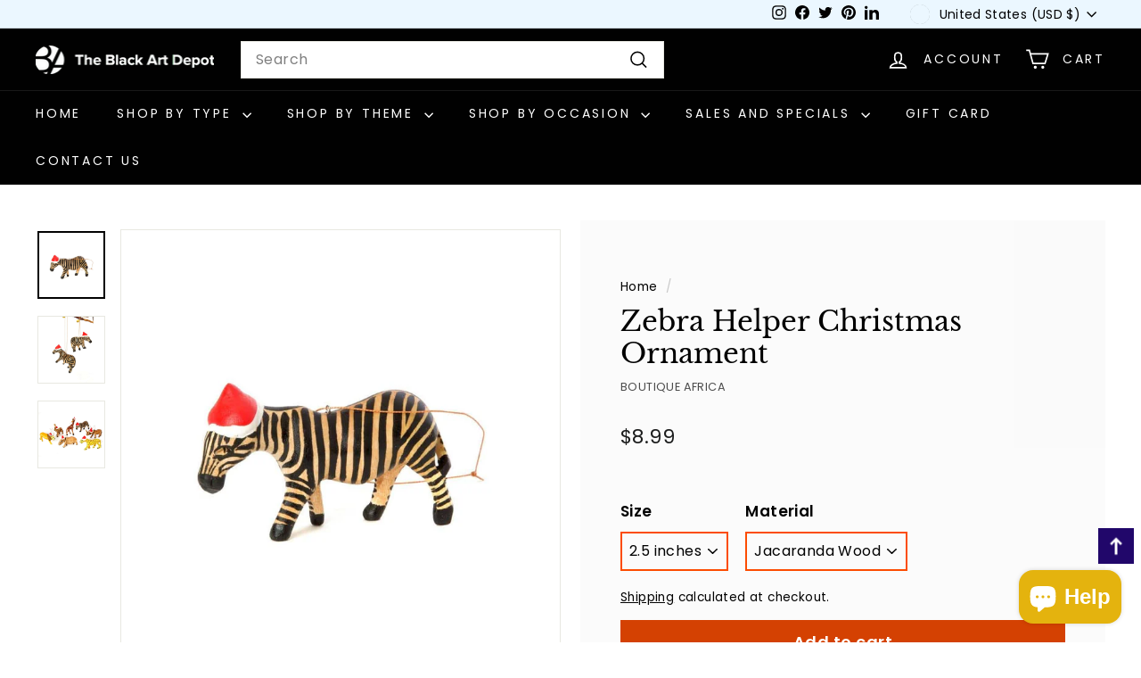

--- FILE ---
content_type: text/javascript; charset=utf-8
request_url: https://www.blackartdepot.com/products/zebra-helper-african-christmas-ornament.js
body_size: 748
content:
{"id":5980583297189,"title":"Zebra Helper Christmas Ornament","handle":"zebra-helper-african-christmas-ornament","description":"\u003cp\u003eLooking for authentic African Christmas ornaments? \u003c\/p\u003e\n\u003cp\u003eThis ornament is hand-carved from Jacaranda Wood and hand-painted by an artisan in Kenya. It depicts a Zebra wearing a cute and adorable bright red Santa Claus Christmas hat.\u003c\/p\u003e\n\u003cp\u003eIt is a member of our Santa's Little Helper Serengeti Animal Series and is perfect for adding elements from the Motherland to your Christmas Tree or Christmas Decor.\u003c\/p\u003e\n\u003cp\u003eIt measures approximately 2.5 inches in size.\u003c\/p\u003e\n\u003cp\u003eEach ornament is crafted by hand so there may be slight and subtle variations in size, color, style or pattern.\u003c\/p\u003e","published_at":"2020-12-06T19:12:41-05:00","created_at":"2020-12-06T19:05:30-05:00","vendor":"Boutique Africa","type":"Ornament","tags":["african art","animal","hand carved","hand painted","handmade","jacaranda wood","kenya","ornament","santa claus hat","serengeti","spo-default","spo-disabled","swahili african modern","zebra"],"price":899,"price_min":899,"price_max":899,"available":true,"price_varies":false,"compare_at_price":null,"compare_at_price_min":0,"compare_at_price_max":0,"compare_at_price_varies":false,"variants":[{"id":37368220450981,"title":"2.5 inches \/ Jacaranda Wood","option1":"2.5 inches","option2":"Jacaranda Wood","option3":null,"sku":"JKC34C","requires_shipping":true,"taxable":true,"featured_image":{"id":22801996710053,"product_id":5980583297189,"position":1,"created_at":"2020-12-06T19:05:49-05:00","updated_at":"2024-12-02T16:59:59-05:00","alt":"Zebra: African Christmas Ornament - Santa's Little Helper Series","width":1000,"height":1000,"src":"https:\/\/cdn.shopify.com\/s\/files\/1\/0217\/9998\/products\/sq_african-santa-zebra-helper-ornament.jpg?v=1733176799","variant_ids":[37368220450981]},"available":true,"name":"Zebra Helper Christmas Ornament - 2.5 inches \/ Jacaranda Wood","public_title":"2.5 inches \/ Jacaranda Wood","options":["2.5 inches","Jacaranda Wood"],"price":899,"weight":85,"compare_at_price":null,"inventory_quantity":0,"inventory_management":"shopify","inventory_policy":"continue","barcode":null,"featured_media":{"alt":"Zebra: African Christmas Ornament - Santa's Little Helper Series","id":14977253867685,"position":1,"preview_image":{"aspect_ratio":1.0,"height":1000,"width":1000,"src":"https:\/\/cdn.shopify.com\/s\/files\/1\/0217\/9998\/products\/sq_african-santa-zebra-helper-ornament.jpg?v=1733176799"}},"requires_selling_plan":false,"selling_plan_allocations":[]}],"images":["\/\/cdn.shopify.com\/s\/files\/1\/0217\/9998\/products\/sq_african-santa-zebra-helper-ornament.jpg?v=1733176799","\/\/cdn.shopify.com\/s\/files\/1\/0217\/9998\/products\/sq_african-santa-zebra-helper-ornament2.jpg?v=1733176794","\/\/cdn.shopify.com\/s\/files\/1\/0217\/9998\/products\/sq_african-santa-animal-helper-ornaments_6f317c80-60ef-4543-bbc3-1941029efe3f.jpg?v=1607299715"],"featured_image":"\/\/cdn.shopify.com\/s\/files\/1\/0217\/9998\/products\/sq_african-santa-zebra-helper-ornament.jpg?v=1733176799","options":[{"name":"Size","position":1,"values":["2.5 inches"]},{"name":"Material","position":2,"values":["Jacaranda Wood"]}],"url":"\/products\/zebra-helper-african-christmas-ornament","media":[{"alt":"Zebra: African Christmas Ornament - Santa's Little Helper Series","id":14977253867685,"position":1,"preview_image":{"aspect_ratio":1.0,"height":1000,"width":1000,"src":"https:\/\/cdn.shopify.com\/s\/files\/1\/0217\/9998\/products\/sq_african-santa-zebra-helper-ornament.jpg?v=1733176799"},"aspect_ratio":1.0,"height":1000,"media_type":"image","src":"https:\/\/cdn.shopify.com\/s\/files\/1\/0217\/9998\/products\/sq_african-santa-zebra-helper-ornament.jpg?v=1733176799","width":1000},{"alt":"Zebra: African Christmas Ornament - Santa's Little Helper Series","id":14977253965989,"position":2,"preview_image":{"aspect_ratio":1.0,"height":1000,"width":1000,"src":"https:\/\/cdn.shopify.com\/s\/files\/1\/0217\/9998\/products\/sq_african-santa-zebra-helper-ornament2.jpg?v=1733176794"},"aspect_ratio":1.0,"height":1000,"media_type":"image","src":"https:\/\/cdn.shopify.com\/s\/files\/1\/0217\/9998\/products\/sq_african-santa-zebra-helper-ornament2.jpg?v=1733176794","width":1000},{"alt":"Santa's Little Helpers: African Animal Christmas Ornaments","id":14977253736613,"position":3,"preview_image":{"aspect_ratio":1.0,"height":1000,"width":1000,"src":"https:\/\/cdn.shopify.com\/s\/files\/1\/0217\/9998\/products\/sq_african-santa-animal-helper-ornaments_6f317c80-60ef-4543-bbc3-1941029efe3f.jpg?v=1607299715"},"aspect_ratio":1.0,"height":1000,"media_type":"image","src":"https:\/\/cdn.shopify.com\/s\/files\/1\/0217\/9998\/products\/sq_african-santa-animal-helper-ornaments_6f317c80-60ef-4543-bbc3-1941029efe3f.jpg?v=1607299715","width":1000}],"requires_selling_plan":false,"selling_plan_groups":[]}

--- FILE ---
content_type: text/javascript
request_url: https://static.klaviyo.com/onsite/js/customerHubRoot.cb953971fc11ef0e0bb7.js
body_size: 68271
content:
"use strict";(self.webpackChunk_klaviyo_onsite_modules=self.webpackChunk_klaviyo_onsite_modules||[]).push([[7473],{81016:function(e,t,n){n.d(t,{X:function(){return h}});var a=n(67895),r=n.n(a),l=n(5645),o=n.n(l),i=n(18359),s=n.n(i),c=n(37228),u=n(12083),d=n.n(u),m=n(98311),p=n(30907);const g=["className","size","defaultChecked","onChange"],v=c.ZP.input.withConfig({displayName:"Checkbox__InternalInput",componentId:"sc-vh9gfl-0"})(["position:absolute;width:100% !important;height:100% !important;top:0;left:0;right:0;bottom:0;opacity:0;display:block !important;margin:0 !important;cursor:pointer;&:disabled{cursor:unset;}"]),E=c.ZP.span.withConfig({displayName:"Checkbox__VisualCheckboxWrapper",componentId:"sc-vh9gfl-1"})(["display:flex;box-sizing:border-box;width:20px;height:20px;background-color:white;border:2px solid var(--atlas-border-dark);border-radius:4px;position:relative;color:white;align-items:center;justify-content:center;transition-property:background-color,border-color,outline;transition-duration:100ms;&:focus-within{outline:2px solid var(--atlas-primary-color);outline-offset:2px;}@supports (color:color-mix(in srgb,black,transparent)){&:focus-within{outline:4px solid color-mix(in srgb,var(--atlas-primary-color) 50%,transparent);outline-offset:0px;}}"," ",""],(({checked:e})=>e&&(0,c.iv)(["border-color:var(--atlas-primary-color);background-color:var(--atlas-primary-color);"])),(({disabled:e})=>e&&(0,c.iv)(["background-color:var(--atlas-border-light);border-color:var(--atlas-border-dark);color:black;"]))),h=(0,i.forwardRef)(((e,t)=>{var n;let{className:a,defaultChecked:l,onChange:i}=e,c=o()(e,g);const[u,h]=(0,p.u)({controlledProp:c.checked,uncontrolledProp:l});return s().createElement(E,{className:d()("kl-hub-checkbox",a),checked:null!=u&&u,disabled:null!=(n=null==c?void 0:c.disabled)&&n},s().createElement(v,r()({type:"checkbox",checked:u,className:"kl-hub-checkbox__input"},c,{onChange:e=>{h(e.target.checked),null==i||i(e)},ref:t})),u&&s().createElement(m.KM,{size:"mini"}))}));h.displayName="Checkbox"},75691:function(e,t,n){n.d(t,{B:function(){return c}});var a=n(18359),r=n.n(a),l=n(37228),o=n(46896);const i=l.ZP.div.withConfig({displayName:"CheckboxLabelContainer__Wrapper",componentId:"sc-1379tl3-0"})(["display:flex;align-items:flex-start;gap:var(--atlas-space-mini);padding:var(--atlas-space-tiny) 0;"]),s=l.ZP.div.withConfig({displayName:"CheckboxLabelContainer__CheckboxContainer",componentId:"sc-1379tl3-1"})(["display:flex;align-items:center;height:var(--atlas-line-height-small);"]),c=({checkbox:e,label:t,className:n})=>r().createElement(i,{className:n},r().createElement(s,null,e),r().createElement(o.OA,{variant:"secondary"},r().createElement("label",{htmlFor:e.props.id},t)))},68531:function(e,t,n){n.d(t,{FJ:function(){return E},J3:function(){return v}});var a=n(67895),r=n.n(a),l=n(5645),o=n.n(l),i=n(18359),s=n.n(i),c=n(95314),u=n(12083),d=n.n(u),m=n(90043);const p=["className"],g=(0,i.createContext)(null);function v(){return(0,i.useContext)(g)}const E=(0,i.forwardRef)(((e,t)=>{let{className:n}=e,a=o()(e,p);const l=(0,i.useRef)(null),u=(0,c.qq)([l,t]);return s().createElement(g.Provider,{value:l},s().createElement("div",r()({ref:u,className:d()(n,m.Z.boundary)},a)))}));E.displayName="FloatingBoundary"},8306:function(e,t,n){n.d(t,{o:function(){return s}});var a=n(37228),r=n(12083),l=n.n(r),o=n(93893);const i=(0,a.F4)(["0%{transform:translateX(0);}25%{transform:translateX(5px);}50%{transform:translateX(-5px);}75%{transform:translateX(5px);}100%{transform:translateX(0);}"]),s=a.ZP.input.attrs((e=>({className:l()("kl-hub-input","kl-hub-surface-content",e.className)}))).withConfig({displayName:"TextInput",componentId:"sc-bxjj6n-0"})(["background:var(--atlas-background-content);border:1px solid var(--atlas-border-dark);border-radius:",";padding:var(--atlas-input-padding);"," "," &:focus{border-color:var(--atlas-border-focus);outline:none;box-shadow:none;}&::placeholder{color:var(--atlas-text-placeholder);}"," &[disabled]{background-color:var(--atlas-input-background-disabled);border-width:0;}"],(({controlSize:e="normal"})=>`var(--atlas-input-border-radius-${e})`),(({controlSize:e="normal"})=>(0,o.c)(e,{noSpacing:!0})),(({full:e})=>e&&(0,a.iv)(["width:100%;"])),(({invalid:e})=>e&&(0,a.iv)(["animation:"," 300ms ease-in-out;border-color:var(--atlas-input-error);"],i)))},13059:function(e,t,n){n.d(t,{f:function(){return c}});var a=n(18359),r=n.n(a),l=n(37228);const o=l.ZP.div.withConfig({displayName:"ActionPage__ActionPageWrapper",componentId:"sc-1n0i17m-0"})(["height:100%;display:flex;flex-direction:column;"]),i=l.ZP.section.withConfig({displayName:"ActionPage__BodyWrapper",componentId:"sc-1n0i17m-1"})(["padding:var(--atlas-space-huge) var(--atlas-space-medium);flex:1;"]),s=l.ZP.section.withConfig({displayName:"ActionPage__ActionsWrapper",componentId:"sc-1n0i17m-2"})(["padding:var(--atlas-space-jumbo) var(--atlas-space-medium);display:flex;flex-direction:column;gap:var(--atlas-space-mini);background-color:var(--atlas-background-content);"]),c=({className:e,actions:t,children:n})=>r().createElement(o,{className:e},r().createElement(i,null,n),r().createElement(s,{className:"kl-hub-surface-content"},t))},97920:function(e,t,n){n.d(t,{x:function(){return v}});var a=n(67895),r=n.n(a),l=n(5645),o=n.n(l),i=n(18359),s=n.n(i),c=n(12083),u=n.n(c),d=n(5530);const m=["display","position","flex","flexDirection","flexWrap","alignItems","justifyContent","gap","padding","paddingTop","paddingLeft","paddingRight","paddingBottom","paddingX","paddingY","margin","marginTop","marginLeft","marginRight","marginBottom","marginX","marginY","width","height","overflowX","overflowY","textAlign","style","className","glass"];function p(e,t){return null==e?{}:{[`--kl-local-box-${t}`]:"number"==typeof e?`${e}px`:e}}function g({top:e,left:t,bottom:n,right:a},r){const l={};return null!=e&&(l[`--kl-local-box-${r}-top`]="number"==typeof e?`${e}px`:e),null!=t&&(l[`--kl-local-box-${r}-left`]="number"==typeof t?`${t}px`:t),null!=a&&(l[`--kl-local-box-${r}-right`]="number"==typeof a?`${a}px`:a),null!=n&&(l[`--kl-local-box-${r}-bottom`]="number"==typeof n?`${n}px`:n),l}const v=(0,i.forwardRef)(((e,t)=>{var n,a,l,i,c,v,E,h;let{display:f,position:b,flex:y,flexDirection:C,flexWrap:w,alignItems:_,justifyContent:I,gap:T,padding:x,paddingTop:N,paddingLeft:k,paddingRight:S,paddingBottom:O,paddingX:R,paddingY:P,margin:D,marginTop:A,marginLeft:L,marginRight:H,marginBottom:M,marginX:F,marginY:Z,width:U,height:B,overflowX:z,overflowY:q,textAlign:j,style:V,className:$,glass:Y=!1}=e,G=o()(e,m);const W=Object.assign({},p(f,"display"),p(b,"position"),p(y,"flex"),p(C,"flex-direction"),p(w,"flex-wrap"),p(_,"align-items"),p(I,"justify-content"),p(T,"gap"),p(U,"width"),p(B,"height"),p(z,"overflow-x"),p(q,"overflow-y"),p(j,"text-align"),g({top:null!=(n=null!=A?A:Z)?n:D,left:null!=(a=null!=L?L:F)?a:D,bottom:null!=(l=null!=M?M:Z)?l:D,right:null!=(i=null!=H?H:F)?i:D},"margin"),g({top:null!=(c=null!=N?N:P)?c:x,left:null!=(v=null!=k?k:R)?v:x,bottom:null!=(E=null!=O?O:P)?E:x,right:null!=(h=null!=S?S:R)?h:x},"padding"),V);return s().createElement("div",r()({ref:t,className:u()($,d.Z.box,{[d.Z.glass]:Y,"kl-hub-surface-content":Y}),style:W},G))}));v.displayName="Box"},47780:function(e,t,n){n.d(t,{v:function(){return c}});var a=n(18359),r=n.n(a);function l(e){return e instanceof HTMLElement}function o(e,t){return t===e&&l(e.firstElementChild)?e.firstElementChild:t&&l(t.nextElementSibling)?t.nextElementSibling:l(e.firstElementChild)?e.firstElementChild:null}function i(e,t){return t===e&&l(e.lastElementChild)?e.lastElementChild:t&&l(t.previousElementSibling)?t.previousElementSibling:l(e.lastElementChild)?e.lastElementChild:null}function s(e,t,n){let a=n(e,t),r=!1;for(;a;){if(a===e.firstElementChild){if(r)return!1;r=!0}if(!("true"===a.getAttribute("aria-disabled")))return a.focus(),!0;a=n(e,a)}return!1}const c=({children:e,onTab:t,id:n})=>{const l=(0,a.useRef)(null);return r().createElement("div",{ref:l,onKeyDown:e=>{const{key:n}=e,a=document.activeElement;l.current&&null!=a&&a instanceof HTMLElement&&("Tab"===n?(e.preventDefault(),null==t||t()):"ArrowDown"===n?(e.preventDefault(),s(l.current,a,o)):"ArrowUp"===n&&(e.preventDefault(),s(l.current,a,i)))},role:"listbox","data-testid":"menu",id:n,tabIndex:-1},e)}},23273:function(e,t,n){n.d(t,{W:function(){return u}});var a=n(18359),r=n.n(a),l=n(37228),o=n(12083),i=n.n(o),s=n(46896);const c=l.ZP.div.withConfig({displayName:"MenuOption__OptionRow",componentId:"sc-1e5c80m-0"})(["padding:var(--atlas-space-mini) var(--atlas-space-medium);cursor:pointer;user-select:none;&:hover,&:focus-visible{background-color:var(--atlas-overlay-light);box-shadow:none;outline:none;}"," ",""],(({disabled:e})=>e&&(0,l.iv)(["background-color:var(--atlas-border-light);cursor:unset;span{color:var(--atlas-overlay-heavy);}"])),(({selected:e})=>e&&(0,l.iv)(["padding-left:calc(var(--atlas-space-medium) - 4px);border-left:4px solid var(--atlas-primary-color);"]))),u=({children:e,disabled:t,selected:n,onClick:a,value:l,label:o,testId:u,className:d,focusable:m})=>r().createElement(c,{role:"option",disabled:null!=t&&t,selected:null!=n&&n,onClick:()=>null==a?void 0:a(l),tabIndex:n||m?0:-1,"aria-disabled":t,"aria-selected":n,"aria-label":o,onKeyDown:e=>{" "!==e.key&&"Enter"!==e.key||(e.preventDefault(),e.target instanceof HTMLElement&&e.target.click())},"data-testid":u,className:i()("kl-hub-option",d)},"string"==typeof e?r().createElement(s.Rw,null,e):e)},63183:function(e,t,n){n.d(t,{J2:function(){return I},xo:function(){return T},yk:function(){return x}});var a=n(67895),r=n.n(a),l=n(5645),o=n.n(l),i=n(18359),s=n.n(i),c=n(74591),u=n(95314),d=n(72784),m=n(5397),p=n(12083),g=n.n(p),v=n(53897),E=n(68531),h=n(97920),f=n(36210);const b=["children"],y=["style","className","children","disablePadding","maxHeight"],C=["context","arrowRef"];const w=(0,i.createContext)(null);function _(){const e=(0,i.useContext)(w);if(!e)throw new Error("usePopoverContext must be called from within a Popover.");return e}const I=e=>{let{children:t}=e;const n=function({open:e,onOpenChange:t,placement:n,offset:a=4,padding:r=4,placements:l,hide:o=!0,matchReferenceWidth:s}={}){var m;const[p,g]=(0,i.useState)(!1),h=null!=e?e:p,f=(0,v.$)((e=>{t?t(e):g(e)})),b=(0,i.useRef)(null),y=(0,E.J3)(),C=null!=(m=null==y?void 0:y.current)?m:void 0,w=[(0,c.cv)(a)],_=(0,c.uY)({boundary:C,padding:r});if(s&&w.push((0,c.dp)({apply({rects:e,elements:t}){Object.assign(t.floating.style,{minWidth:`${e.reference.width}px`})}})),n){const e=(0,c.RR)({boundary:C,fallbackPlacements:l});n.includes("-")?w.push(e,_):w.push(_,e)}else w.push((0,c.X5)({allowedPlacements:l}),_);w.push((0,c.x7)({element:b})),o&&w.push((0,c.Cp)());const I=(0,u.YF)({placement:n,open:h,onOpenChange:f,whileElementsMounted:d.Me,strategy:"fixed",middleware:w}),T=I.context,x=(0,u.eS)(T,{enabled:null==e}),N=(0,u.bQ)(T),k=(0,u.qs)(T),S=(0,u.NI)([x,N,k]);return(0,i.useMemo)((()=>Object.assign({open:h,onOpenChange:f,arrowRef:b},S,I)),[h,f,I,S])}(o()(e,b));return s().createElement(w.Provider,{value:n},t)},T=({children:e})=>{const t=_();if(!(0,i.isValidElement)(e))throw new Error("Popover trigger must be pased a single child which takes a ref.");const n=(0,u.qq)([t.refs.setReference,e.ref]);return(0,i.cloneElement)(e,t.getReferenceProps(Object.assign({ref:n},e.props)))},x=(0,i.forwardRef)(((e,t)=>{var n,a,l,i,c;let{style:d,className:p,children:v,disablePadding:E=!1,maxHeight:b}=e,w=o()(e,y);const I=_(),{context:T,arrowRef:x}=I,N=o()(I,C),k=(0,u.qq)([T.refs.setFloating,t]),S=null!=(n=null==(a=N.middlewareData.arrow)?void 0:a.x)?n:0,O=null!=(l=null==(i=N.middlewareData.arrow)?void 0:i.y)?l:0,{isMounted:R,styles:P}=(0,u.Y_)(T,{initial:{opacity:0,transform:"scale(0.8)"},open:{opacity:1,transform:""},common:({side:e})=>({transformOrigin:{top:`${S}px 100%`,bottom:`${S}px 0`,left:`100% ${O}px`,right:`0 ${O}px`}[e]})});return R?s().createElement(u.wD,{context:T},s().createElement("div",r()({ref:k,className:f.Z.popoverWrapper,style:Object.assign({},d,N.floatingStyles,{display:null!=(c=N.middlewareData.hide)&&c.referenceHidden?"none":"block"})},N.getFloatingProps()),s().createElement(h.x,r()({style:Object.assign({maxHeight:b},P),className:g()(p,"kl-hub-popover",f.Z.popoverContent,{[f.Z.noPadding]:E,[f.Z.maxHeight]:void 0!==b}),glass:!0},w),s().createElement(u.Y$,{ref:x,context:T,height:0,width:0}),s().createElement(m.Z,null,v)))):null}));x.displayName="PopoverContent"},98958:function(e,t,n){n.d(t,{P:function(){return g}});n(92461),n(60873);var a=n(18359),r=n.n(a),l=n(95314),o=n(12083),i=n.n(o),s=n(63183),c=n(47780),u=n(30907),d=n(65791),m=n(46896),p=n(98311);const g=({children:e,value:t,defaultValue:n,className:o,disabled:g,onChange:v,label:E,labelledBy:h,testId:f,renderValue:b})=>{const y=(0,a.useRef)(null),[C,w]=(0,a.useState)(!1),[_,I]=(0,u.u)({controlledProp:t,uncontrolledProp:n});let T;const x=(0,l.PC)(),N=a.Children.map(e,(e=>(_===e.props.value&&(T=b?b(e.props.value):e.props.children),(0,a.cloneElement)(e,{selected:_===e.props.value,onClick:t=>{var n;null==e.props.onClick||e.props.onClick(t),I(t),null==v||v(t),w(!1),null==(n=y.current)||n.focus()},className:i()(e.props.className,d.Z.selectOption)}))));return r().createElement(s.J2,{open:C,onOpenChange:w,matchReferenceWidth:!0,placement:"bottom-start",placements:["bottom-start","top-start"]},r().createElement(s.xo,null,r().createElement("div",{role:"combobox",tabIndex:g?-1:0,ref:y,onClick:()=>{w(!C)},onKeyDown:e=>{const{key:t}=e;C||" "!==t&&"ArrowUp"!==t&&"ArrowDown"!==t||w(!0)},className:i()("kl-hub-select","kl-hub-surface-content",o,d.Z.select,{[d.Z.selectOpen]:C}),"aria-label":E,"aria-labelledby":h,"aria-disabled":g,"aria-expanded":C,"aria-controls":x,"data-testid":f},r().createElement("div",{className:d.Z.displayedValue},"string"==typeof T?r().createElement(m.Rw,null,T):T),C?r().createElement(p.wx,{size:"mini"}):r().createElement(p.rs,{size:"mini"}))),r().createElement(s.yk,{disablePadding:!0,maxHeight:300},r().createElement(c.v,{onTab:()=>{var e;w(!1),null==(e=y.current)||e.focus()},id:x},N)))}},46896:function(e,t,n){n.d(t,{FJ:function(){return P},OA:function(){return L},Rw:function(){return A},TB:function(){return R},XJ:function(){return M},__:function(){return B},aC:function(){return F},by:function(){return U},d9:function(){return O},k8:function(){return Z},kd:function(){return D},l5:function(){return H},rU:function(){return z}});var a=n(67895),r=n.n(a),l=n(5645),o=n.n(l),i=n(18359),s=n.n(i),c=n(12083),u=n.n(c),d=n(61813);const m=["className","style","variant","noSpacing","bold","mono","lineClamp"],p=["className","style","variant","noSpacing","bold","mono","lineClamp"],g=["className","style","variant","noSpacing","bold","mono","lineClamp"],v=["className","style","variant","noSpacing","bold","mono","lineClamp"],E=["className","variant","bold","mono"],h=["className","variant","bold","mono"],f=["className","variant","bold","mono"],b=["className","children","style","variant","noSpacing","bold","lineClamp"],y=["className","children","style","variant","noSpacing","bold","lineClamp"],C=["className","children","style","variant","noSpacing","bold","lineClamp"],w=["className","children","style","variant","noSpacing","bold","lineClamp"],_=["className","children","style","variant","noSpacing","bold","lineClamp"],I=["className"],T=["className","children","underlineHoverOnly"],x={large:"text",small:"text",normal:"text",tiny:"text",h1:"heading",h2:"heading",h3:"heading",h4:"heading",h5:"heading"},N={large:d.Z.pLarge,small:d.Z.p2,normal:d.Z.p1,tiny:d.Z.p3,h1:d.Z.h1,h2:d.Z.h2,h3:d.Z.h3,h4:d.Z.h4,h5:d.Z.h5};function k(e,{noSpacing:t,variant:n,bold:a,mono:r,lineClamp:l}){const o="heading"===x[e];return u()("kl-hub-text",N[e],d.Z.typography,{[d.Z.text]:!o,[d.Z.heading]:o,[d.Z.secondary]:"secondary"===n,[d.Z.negative]:"negative"===n,[d.Z.positive]:"positive"===n,[d.Z.bold]:!!a,[d.Z.mono]:!!r,[d.Z.noSpacing]:!!t,[d.Z.lineClamp]:null!=l})}function S({lineClamp:e}){return null!=e?{"--kl-hub-local-line-clamp":e}:null}const O=(0,i.forwardRef)(((e,t)=>{let{className:n,style:a,variant:l,noSpacing:i,bold:c,mono:d,lineClamp:p}=e,g=o()(e,m);const v={variant:l,noSpacing:i,bold:c,mono:d,lineClamp:p};return s().createElement("p",r()({className:u()(k("normal",v),n,"kl-hub-p","kl-hub-p-normal"),style:Object.assign({},S(v),a)},g,{ref:t}))}));O.displayName="Paragraph1";const R=(0,i.forwardRef)(((e,t)=>{let{className:n,style:a,variant:l,noSpacing:i,bold:c,mono:d,lineClamp:m}=e,g=o()(e,p);const v={variant:l,noSpacing:i,bold:c,mono:d,lineClamp:m};return s().createElement("p",r()({className:u()(k("small",v),n,"kl-hub-p","kl-hub-p-small"),style:Object.assign({},S(v),a)},g,{ref:t}))}));R.displayName="Paragraph2";const P=(0,i.forwardRef)(((e,t)=>{let{className:n,style:a,variant:l,noSpacing:i,bold:c,mono:d,lineClamp:m}=e,p=o()(e,g);const v={variant:l,noSpacing:i,bold:c,mono:d,lineClamp:m};return s().createElement("p",r()({className:u()(k("tiny",v),n,"kl-hub-p","kl-hub-p-tiny"),style:Object.assign({},S(v),a)},p,{ref:t}))}));P.displayName="Paragraph3";const D=(0,i.forwardRef)(((e,t)=>{let{className:n,style:a,variant:l,noSpacing:i,bold:c,mono:d,lineClamp:m}=e,p=o()(e,v);const g={variant:l,noSpacing:i,bold:c,mono:d,lineClamp:m};return s().createElement("p",r()({className:u()(k("large",g),n,"kl-hub-p","kl-hub-p-large"),style:Object.assign({},S(g),a)},p,{ref:t}))}));D.displayName="ParagraphLarge";const A=(0,i.forwardRef)(((e,t)=>{let{className:n,variant:a,bold:l,mono:i}=e,c=o()(e,E);const d={variant:a,bold:l,mono:i};return s().createElement("span",r()({className:u()(k("normal",Object.assign({noSpacing:!0},d)),n,"kl-hub-text-inline","kl-hub-text-inline-normal")},c,{ref:t}))}));A.displayName="Text1";const L=(0,i.forwardRef)(((e,t)=>{let{className:n,variant:a,bold:l,mono:i}=e,c=o()(e,h);const d={variant:a,bold:l,mono:i};return s().createElement("span",r()({className:u()(k("small",Object.assign({noSpacing:!0},d)),n,"kl-hub-text-inline","kl-hub-text-inline-small")},c,{ref:t}))}));L.displayName="Text2";const H=(0,i.forwardRef)(((e,t)=>{let{className:n,variant:a,bold:l,mono:i}=e,c=o()(e,f);const d={variant:a,bold:l,mono:i};return s().createElement("span",r()({className:u()(k("tiny",Object.assign({noSpacing:!0},d)),n,"kl-hub-text-inline","kl-hub-text-inline-tiny")},c,{ref:t}))}));H.displayName="Text3";(0,i.forwardRef)(((e,t)=>{let{className:n,children:a,style:l,variant:i,noSpacing:c,bold:d,lineClamp:m}=e,p=o()(e,b);const g={variant:i,noSpacing:c,bold:d,lineClamp:m};return s().createElement("h1",r()({className:u()(k("h1",g),n,"kl-hub-heading","kl-hub-h1"),style:Object.assign({},S(g),l)},p,{ref:t}),a)})).displayName="Heading1";const M=(0,i.forwardRef)(((e,t)=>{let{className:n,children:a,style:l,variant:i,noSpacing:c,bold:d,lineClamp:m}=e,p=o()(e,y);const g={variant:i,noSpacing:c,bold:d,lineClamp:m};return s().createElement("h2",r()({className:u()(k("h2",g),n,"kl-hub-heading","kl-hub-h2"),style:Object.assign({},S(g),l)},p,{ref:t}),a)}));M.displayName="Heading2";const F=(0,i.forwardRef)(((e,t)=>{let{className:n,children:a,style:l,variant:i,noSpacing:c,bold:d,lineClamp:m}=e,p=o()(e,C);const g={variant:i,noSpacing:c,bold:d,lineClamp:m};return s().createElement("h3",r()({className:u()(k("h3",g),n,"kl-hub-heading","kl-hub-h3"),style:Object.assign({},S(g),l)},p,{ref:t}),a)}));F.displayName="Heading3";const Z=(0,i.forwardRef)(((e,t)=>{let{className:n,children:a,style:l,variant:i,noSpacing:c,bold:d,lineClamp:m}=e,p=o()(e,w);const g={variant:i,noSpacing:c,bold:d,lineClamp:m};return s().createElement("h4",r()({className:u()(k("h4",g),n,"kl-hub-heading","kl-hub-h4"),style:Object.assign({},S(g),l)},p,{ref:t}),a)}));Z.displayName="Heading4";const U=(0,i.forwardRef)(((e,t)=>{let{className:n,children:a,style:l,variant:i,noSpacing:c,bold:d,lineClamp:m}=e,p=o()(e,_);const g={variant:i,noSpacing:c,bold:d,lineClamp:m};return s().createElement("h5",r()({className:u()(k("h5",g),n,"kl-hub-heading","kl-hub-h5"),style:Object.assign({},S(g),l)},p,{ref:t}),a)}));U.displayName="Heading5";const B=(0,i.forwardRef)(((e,t)=>{let{className:n}=e,a=o()(e,I);return s().createElement("label",r()({className:u()(k("small",{noSpacing:!0,variant:"primary"}),n,"kl-hub-label")},a,{ref:t}))}));B.displayName="Label";const z=(0,i.forwardRef)(((e,t)=>{let{className:n,children:a,underlineHoverOnly:l=!1}=e,i=o()(e,T);return s().createElement("a",r()({className:u()(n,"kl-hub-link",d.Z.link,{[d.Z.underlineHoverOnly]:l})},i,{ref:t}),a)}));z.displayName="Link"},93893:function(e,t,n){n.d(t,{c:function(){return r}});var a=n(37228);function r(e,t={}){const n="normal"===e||"small"===e||"tiny"===e||"large"===e?function(e){const{variant:t="primary"}=e;return(0,a.iv)(["font-weight:",";font-family:",";color:var(--atlas-text-",");"],e.bold?"var(--atlas-font-weight-bold)":"var(--atlas-font-weight-normal)",null!=e&&e.mono?"var(--atlas-font-family-mono)":"var(--atlas-font-family)",t)}(t):function(e){const{variant:t="primary"}=e;return(0,a.iv)(["font-weight:",";font-family:var(--atlas-heading-font-family);color:var(--atlas-heading-text-",");"],e.bold?"var(--atlas-font-weight-heading-bold)":"var(--atlas-font-weight-heading)",t)}(t);return(0,a.iv)(["font-size:var(--atlas-font-size-",");line-height:var(--atlas-line-height-",");"," ",""],e,e,null!=t&&t.noSpacing?"\n      margin: 0;\n    ":`\n      margin: 0px 0px var(--atlas-margin-${e}) 0px;\n    `,n)}},98236:function(e,t,n){n.d(t,{CustomerHubRoot:function(){return uc},getLocalizedValues:function(){return pc},getSettings:function(){return dc}});var a=n(18359),r=n.n(a),l=n(95314),o=n(82734),i=n(11369),s=(n(19797),n(57708)),c=n(79760),u=n(91193),d=n(80528),m=n(89833);const p={phase:m.w.CLOSED,direction:m.b.NONE};var g=n(69758);function v(e){const t=t=>{const{componentId:n}=t,l=function(e){const{componentId:t,openDuration:n,closeDuration:r,openDelay:l,closeDelay:o}=e,{registerComponent:i,getComponentState:s}=(0,d.rm)();(0,a.useEffect)((()=>{i(t,{openDuration:n,closeDuration:r,openDelay:l,closeDelay:o})}),[t,n,r,l,o,i]);const c=s(t)||p;return{isOpen:c.phase===m.w.OPEN,isClosed:c.phase===m.w.CLOSED,isOpening:c.phase===m.w.OPENING,isClosing:c.phase===m.w.CLOSING,componentId:t,openDelay:l,closeDelay:o,openDuration:n,closeDuration:r,transitionState:c,transitionDirection:c.direction}}({componentId:n||"",openDuration:300,closeDuration:300});if(!n)return r().createElement(e,t);const o=(()=>{const e=[g.Z.routeTransitionItem],t={[m.b.SLIDE_LEFT]:g.Z.routeTransitionSlideLeft,[m.b.SLIDE_RIGHT]:g.Z.routeTransitionSlideRight,[m.b.SLIDE_OVER_LEFT]:g.Z.routeTransitionSlideOverLeft,[m.b.SLIDE_OVER_RIGHT]:g.Z.routeTransitionSlideOverRight};if(l.isClosed?e.push(g.Z.closed):l.isOpening?e.push(g.Z.opening):l.isClosing?e.push(g.Z.closing):l.isOpen&&e.push(g.Z.opened),l.transitionDirection&&l.transitionDirection!==m.b.NONE){const n=t[l.transitionDirection];n&&e.push(n)}else if(l.transitionDirection===m.b.NONE)return e.join(" ");return e.join(" ")})(),i={"--transition-duration":`${l.isOpening||l.isOpen?l.openDuration:l.closeDuration}ms`,"--transition-delay":`${l.isOpening||l.isOpen?l.openDelay||0:l.closeDelay||0}ms`};return r().createElement("div",{key:`${n}`,className:o,style:i},r().createElement(e,t))};return t.displayName=`withTransitions(${e.displayName||e.name})`,t}var E=n(34149),h=n(555),f=(n(19986),n(92461),n(70818),n(83362),n(90389));class b{constructor(e){this.settings=void 0,this.iconUrls={couponCta:"https://cdn.sweettooth.io/v1/images/rewards/free-product.svg"},this.settings=e}async getCustomer(){var e;const t=await(null==(e=window.Smile)?void 0:e.fetchCustomer({include:"vip_tier"}));return(0,f.k5)(t)}async getLoyaltyTiers(){var e;const t=await(null==(e=window.Smile)?void 0:e.fetchAllCustomerPointsProducts({include:"reward,customer_points_products.points_product.reward.image_svg"}));return(0,f.k5)(t||[])}getNextTier(e,t=[]){return t&&t.filter((t=>t.pointsPrice>e)).sort(((e,t)=>(e.pointsPrice||e.pointsPrice)-(t.pointsPrice||t.pointsPrice)))[0]||null}getBestTier(e,t=[]){return t&&t.filter((t=>t.pointsPrice<=e)).sort(((e,t)=>(t.pointsPrice||t.pointsPrice)-(e.pointsPrice||e.pointsPrice)))[0]||null}openPanel(e){var t,n,a;null!=e&&e.page?null==(t=window.SmileUI)||t.openPanel({deep_link:e.page}):null!=e&&e.productId?null==(a=window.SmileUI)||a.openPanel({deep_link:`points_product:${null==e?void 0:e.productId}`}):null==(n=window.SmileUI)||n.openPanel()}formatPoints(e,t={}){return window.Smile.formatPoints(e,t)}getRewardImage(e,t="#000000"){return`${e}?color=${encodeURIComponent(t)}`}async purchaseReward(e,t){var n;const a=await(null==(n=window.Smile)?void 0:n.purchasePointsProduct(e,t||{}));return(0,f.k5)(a)}async getRedeemedRewards(){var e,t;return(null!=(e=await(null==(t=window.Smile)?void 0:t.fetchAllRewardFulfillments({include:"image_svg"})))?e:[]).reduce(((e,t)=>{const n=function(e,t){var n;return{code:e.code,name:e.name,id:`${e.id}`,description:null!=(n=e.terms_and_conditions)?n:null,expiresAt:e.expires_at,imgUrl:t}}(t,t.image_svg?this.getRewardImage(t.image_svg,this.settings.button.color):t.image_url);return t.used_at?e.used.push(n):t.expires_at&&(new Date).toISOString()>t.expires_at?e.expired.push(n):e.active.push(n),e}),{active:[],used:[],expired:[]})}}var y=n(57304),C=n(25048),w=(n(26650),n(16340)),_=n(69428);const I=/^#kl?-hub(\/[\w:/-]*)?/;function T(){const e=decodeURIComponent(document.location.hash).match(I);var t;return e&&null!=(t=e[1])?t:"/"}var x=n(80035),N=n(20007);const k=()=>{const e=(0,y.rV)();return(0,a.useMemo)((()=>(0,N.jO)(e)),[e])},S=()=>{const e=k();return(0,a.useMemo)((()=>e.isChatOnlyExperience?t=>(0,N.Vq)(t,e):e=>e),[e])},O=()=>k().isChatOnlyExperience,R=(0,a.createContext)(void 0);function P(){const e=(0,a.useContext)(R);if((0,y.U_)())return{isOpen:!0,setIsOpen:()=>{},isLoading:!1};if(!e)throw new Error("useDrawerState: No DrawerStateProvider found.");return{isOpen:e.isOpen,setIsOpen:e.setIsOpen,isLoading:e.isLoading}}const D=/^#kl?-hub/,A=({children:e})=>{const[t,n]=(0,a.useState)(!1),[l,o]=(0,a.useState)(!0),i=(0,x.rM)(),{navigate:s}=(0,x.HJ)(),c=S(),{refreshKx:u}=(0,C.aC)(),d=(0,a.useCallback)((e=>{n(e),o(!1),!1===e?window.history.pushState(void 0,"",window.location.pathname+window.location.search):(u(),(0,w.ZD)(_.Xl.OPENED_CUSTOMER_HUB,{}))}),[u]),m=(0,a.useMemo)((()=>({isOpen:t,setIsOpen:d,isLoading:l})),[t,l,d]);return(0,a.useEffect)((()=>{document.location.hash.match(D)&&(n(!0),u(),(0,w.ZD)(_.Xl.OPENED_CUSTOMER_HUB,{})),o(!1)}),[u]),(0,a.useEffect)((()=>{const e=()=>{if(document.location.hash.match(D)){const e=c(T());n(!0),i!==e&&s(e),o(!1),u(),(0,w.ZD)(_.Xl.OPENED_CUSTOMER_HUB,{})}else n(!1),o(!1)};return window.addEventListener("popstate",e),()=>{window.removeEventListener("popstate",e)}}),[i,s,c,u]),r().createElement(R.Provider,{value:m},e)};var L=n(37912),H=n(69313),M=n(51279),F=n(28237),Z=n(45811);const U=(0,a.createContext)(void 0),B=()=>{const e=(0,a.useContext)(U);if(!e)throw new Error("useResolvedToken must be used within <TokenResolverProvider/>");return e},z=({children:e})=>{const t=(0,Z.m)(),{token:n,anonymousToken:l,setAnonymousToken:o,anonymousUserId:i,setAnonymousUserId:s}=(0,C.aC)(),c=(0,a.useRef)(null),[u,d]=(0,a.useState)(!0),m=(0,a.useCallback)((async()=>{n||l||(c.current||(c.current=(async()=>{try{const e=()=>"randomUUID"in window.crypto?window.crypto.randomUUID():void 0,n=null!=i?i:e();if(!n)return;i||s(n);const a=(0,h.lk)();if(!a)throw new Error("Company ID is not available");const{token:r}=await t.getAnonymousToken(n,a);o(r),t.setAnonymousToken(r)}finally{c.current=null}})()),await c.current)}),[n,l,t,o,i,s]);(0,a.useEffect)((()=>{let e=!1;async function a(){await m(),e||d(!1)}return i||!l||n?u&&(n||l)?(t.setAnonymousToken(l),t.setToken(n),d(!1)):l||n?u&&a():(d(!0),a()):(d(!0),a()),()=>{e=!0}}),[n,l,m,t,u,i]);const p=(0,a.useMemo)((()=>({resolvedToken:null!=n?n:l,isResolving:u})),[l,u,n]);return r().createElement(U.Provider,{value:p},e)},q=(0,a.createContext)(void 0);function j(){const e=(0,a.useContext)(q);if(!e)throw new Error("useLoyaltyClient: No LoyaltyProvider found.");return e}const V=({client:e,provider:t,children:n})=>{const[l,o]=(0,a.useState)((0,s.RJ)(t));(0,a.useEffect)((()=>{if((0,s.RJ)(t))return void o(!0);const e=()=>{o(!0)},n=()=>{window.loadSmileSdk&&window.loadSmileSdk()};return void 0!==window.Smile?o(!0):"function"==typeof window.loadSmileSdk&&window.loadSmileSdk(),document.addEventListener("smile-ui-loaded",e),document.addEventListener("smile-lite-loaded",n),()=>{document.removeEventListener("smile-ui-loaded",e),document.removeEventListener("smile-lite-loaded",n)}}),[t]);const i=(0,a.useMemo)((()=>({loyaltyClient:e,isInitialized:l,provider:t})),[e,l,t]);return r().createElement(q.Provider,{value:i},n)};class ${async getCustomer(){return null}async getLoyaltyTiers(){return[]}getNextTier(){return null}getBestTier(){return null}openPanel(){}formatPoints(e,t){var n;return`${null!=(n=null==t?void 0:t.pointsLabelPrefix)?n:""}${e} points`}getRewardImage(e){return e}async purchaseReward(){}async getRedeemedRewards(){return{active:[],used:[],expired:[]}}}var Y=n(37228),G=n(67895),W=n.n(G),J=n(12083),K=n.n(J),X=n(98311);const Q=(0,Y.ZP)(l.y0).withConfig({displayName:"Modal__BlockingOverlay",componentId:"sc-lyu2dk-0"})(["background-color:rgba(0,0,0,0);z-index:2147483647;overflow:visible !important;transition:background-color 250ms;&.kl-hub-modal-veil--opened{background-color:rgba(0,0,0,0.5);}"]),ee=({children:e,className:t,context:n})=>{const{status:a}=(0,l.hU)(n);return r().createElement(l.ll,null,r().createElement(Q,{lockScroll:!0,className:K()("kl-hub-modal-veil",{"kl-hub-modal-veil--opened":"open"===a},t)},r().createElement(l.wD,{context:n,returnFocus:!1},e)))};var te=n(97516),ne=n(46896),ae=n(18700),re=n(68531),le=n(16042);const oe=Y.ZP.div.withConfig({displayName:"Drawer__DrawerHeaderContainer",componentId:"sc-1cvr78k-0"})(["height:64px;width:100%;position:relative;overflow:hidden;"]),ie=Y.ZP.div.withConfig({displayName:"Drawer__DrawerHeader",componentId:"sc-1cvr78k-1"})(["position:relative;z-index:2;height:64px;width:100%;padding:var(--atlas-space-small);display:flex;justify-content:space-between;align-items:center;position:absolute;top:0;left:0;background-color:var(--atlas-background-main);"]),se=Y.ZP.div.withConfig({displayName:"Drawer__BackButtonContainer",componentId:"sc-1cvr78k-2"})(["width:var(--atlas-button-icon-size-normal);flex-grow:1;flex-basis:0;",""],(0,ae.K)()),ce=Y.ZP.div.withConfig({displayName:"Drawer__DrawerTitleContainer",componentId:"sc-1cvr78k-3"})(["flex:1;display:flex;flex-grow:2;justify-content:center;position:relative;overflow:hidden;",""],(0,ae.K)()),ue=Y.ZP.div.withConfig({displayName:"Drawer__HeaderActionsContainer",componentId:"sc-1cvr78k-4"})(["flex:1;display:flex;justify-content:flex-end;flex-grow:1;flex-basis:0;gap:var(--atlas-space-mini);"]),de=Y.ZP.div.withConfig({displayName:"Drawer__DrawerContent",componentId:"sc-1cvr78k-5"})(["height:100%;overflow-y:auto;"]),me=(0,Y.ZP)(re.FJ).withConfig({displayName:"Drawer__FloatingRoot",componentId:"sc-1cvr78k-6"})(["height:calc(100% - 64px);"]),pe=e=>{var t,n;const a=null==(t=e.widget)?void 0:t.positionOnDesktop,r=null==(n=e.layout)?void 0:n.positionOnDesktop;switch(a){case s.gF.BOTTOM_START:return r===s.gF.LEFT;case s.gF.BOTTOM_END:return r===s.gF.RIGHT;case s.gF.LEFT:return r===s.gF.LEFT;case s.gF.RIGHT:default:return r===s.gF.RIGHT}};n(61099);const ge=()=>{const{routes:e,activePath:t}=(0,E.et)(),n=(0,d.rm)(),{historyArray:l,historyCursor:o,previousCursor:i,canGoBack:s}=(0,E.et)(),c=(0,a.useRef)(t),u=(0,a.useRef)(!1),p=(0,a.useRef)(!1),v=Array.from(n.componentStates.values()).some((e=>e.transitionState.phase===m.w.OPENING||e.transitionState.phase===m.w.CLOSING));(0,a.useEffect)((()=>{t!==c.current&&(u.current=!0)}),[t]),(0,a.useEffect)((()=>{const e=p.current&&!v;p.current=v,e&&u.current&&(c.current=t,u.current=!1)}),[v,t]);const h=c.current,f=h&&h!==t,b=(0,a.useMemo)((()=>Object.assign({},n,{startTransition:()=>{},registerComponent:()=>{},unregisterComponent:()=>{}})),[n]),y=(0,a.useMemo)((()=>{var n;return{routes:e,activePath:t,activeData:null==(n=l[i])?void 0:n.activeData,historyArray:l,historyCursor:o,previousCursor:i,navigate:()=>null,back:()=>null,canGoBack:s,replace:()=>null,redirect:()=>null}}),[e,t,l,o,i,s]);return r().createElement("div",{className:g.Z.routeTransitionContainer,style:{zIndex:1}},f&&r().createElement("div",{style:{position:"absolute",width:"100%",height:"100%"}},r().createElement(E.EC.Provider,{value:y},r().createElement(d.qN.Provider,{value:b},r().createElement(E.lE,{routes:e,activePath:h})))),r().createElement("div",{style:{position:"absolute",width:"100%",height:"100%"}},r().createElement(E.lE,{routes:e})))},ve=()=>r().createElement(E.k,null,r().createElement(ge,null));function Ee(){const[e,t]=(0,a.useState)((()=>window.innerWidth<=480));return(0,a.useEffect)((()=>{const e=()=>{t(window.innerWidth<=480)};return window.addEventListener("resize",e),()=>{window.removeEventListener("resize",e)}}),[]),e}n(56816);var he=n(5917),fe=n(35710),be=n(56388),ye=n(21585),Ce=n(38650),we=n(9873);function _e(){const{isOpen:e}=P(),t=(0,L.A)(),{redirect:n}=(0,x.HJ)(),{token:r,anonymousToken:l,setToken:o,refreshKx:s}=(0,C.aC)(),c=(0,y.MR)(),u=function(){const{setToken:e}=(0,C.aC)(),t=(0,Z.m)();return(0,a.useCallback)((n=>{e(n),t.setToken(n)}),[e,t])}(),d=(0,Ce.u)(),{data:m}=(0,we.Ei)(),p=(0,we.K_)(m);return(0,fe.Z)(be.g.storefrontLogin,((e,{arg:n})=>{if(!n)return t.login(r,l);const{fe_tag:a}=n;return t.login(r,l,a||void 0)}),{onSuccess:e=>{void 0!==e.auth_token&&r!==e.auth_token&&u(e.auth_token),e.email&&((0,w.oG)(e.email,e.is_new_user,s),c!==i.$.SHOPIFY&&c!==i.$.SHOPIFY_HEADLESS||p())},onError:a=>{401===a.status&&(a instanceof ye.Y&&a.needsVerification?e&&n("/checkOTP",{email:a.email},!0):(d(),o(void 0),(0,h.au)(void 0),e&&(document.location.href=t.getLogoutLink())))}})}var Ie=n(4350);const Te=({children:e})=>{var t,n;const{token:l,setToken:o,tokenExpiration:i}=(0,C.aC)(),s=(0,h.FV)(),c=null==s?void 0:s.userId,u=(0,y.rV)(),d=null==u||null==(t=u.authentication)?void 0:t.isOtpEnabled,m=!l&&null!=c&&!d,[p,g]=(0,a.useState)(m),[v,E]=(0,a.useState)(!1),{trigger:f}=_e(),[b,w]=(0,a.useState)(!1),{smsConsentStatus:_,redirectToSmsConsent:I}=(0,Ie.qx)();return(0,a.useEffect)((()=>{if(d)return void g(!1);if(v)return;const e=!!(l&&i&&1e3*i-Date.now()<36e5);let t="auto_login";l||(t+="_token"),e&&(t+="_token_expiring_soon"),(!l||e)&&(E(!0),f({fe_tag:t}).catch((()=>{})).finally((()=>{g(!1)})))}),[v,f,l,o,i,d]),(0,a.useEffect)((()=>{var e;b||null==(e=u.general)||!e.shouldPromptSmsMarketing||"NOT_STARTED"!==_&&"EXPIRED"!==_||(w(!0),I())}),[I,b,_,null==(n=u.general)?void 0:n.shouldPromptSmsMarketing]),p?r().createElement(he.$,{cover:!0,size:"large"}):r().createElement(r().Fragment,null,e)},xe=(0,Y.ZP)((({isOpen:e,handleClose:t,children:n,title:o,side:i="right",fullscreen:c,className:u,showBackButton:d=!1,onBackClick:m,headerActions:p=[],inset:g=!1})=>{var v;const{t:E}=(0,H.ql)(),h=(0,y.rV)(),f=(0,l.jV)(),[b,C]=(0,a.useState)(!1),[w,_]=(0,a.useState)(!1),[I,T]=(0,a.useState)(!1),x=(0,a.useRef)(),N=(0,a.useRef)(),k=(0,a.useRef)(),S=g&&"floating"===(null==(v=h.layout)?void 0:v.modalType)&&"top"!==i&&"bottom"!==i&&pe(h),{context:O,refs:R}=(0,l.YF)({nodeId:f,open:e,onOpenChange:e=>{e||(S&&I&&(_(!0),T(!1)),null==t||t())},placement:i}),P=(0,l.qs)(O),D=(0,l.bQ)(O,{outsidePress:e=>!(e.target instanceof Element)||!e.target.closest(".k-hub-toast"),bubbles:{outsidePress:!1}}),{getFloatingProps:A}=(0,l.NI)([D,P]),L=(e=1)=>g?`calc(${e} * (100% + var(--atlas-space-16)))`:`calc(${e} * 100%)`,{isMounted:M,styles:F}=(0,l.Y_)(O,{duration:S?0:250,initial:e=>S?{opacity:b?1:0}:{transform:{top:"translateY(-100%)",bottom:"translateY(100%)",left:`translateX(${L(-1)})`,right:`translateX(${L()})`}[e.side]}}),Z=(0,l.PC)(),U=(0,a.useRef)(null);(0,a.useEffect)((()=>{var e;M&&(U.current&&(null==(e=U.current)||e.focus()))}),[M]),(0,a.useEffect)((()=>{S&&x.current&&(e?(_(!1),C(!0),N.current=setTimeout((()=>{T(!0),C(!1)}),300)):e||(N.current&&(clearTimeout(N.current),N.current=void 0),C(!1),_(!0),T(!1),k.current=setTimeout((()=>{_(!1)}),300))),x.current=!0}),[e,S]),(0,a.useEffect)((()=>()=>{N.current&&clearTimeout(N.current),k.current&&clearTimeout(k.current)}),[]);if(!M&&!(S&&(w||b)))return null;const B=[...p,r().createElement(te.z,{ref:U,key:"kl-close-button",variant:"icon",onClick:()=>null==t?void 0:t(),"aria-label":E("customerHub.aria.label.closeDialog")},r().createElement(X.Tw,{size:"medium"}))],z=Object.assign({},F,{"--drawer-opening-duration":"300ms","--drawer-closing-duration":"300ms"});return r().createElement(l.mN,{id:f},r().createElement(ee,{context:O},r().createElement("div",W()({ref:R.setFloating,style:z,className:K()("atlas-drawer","kl-hub-drawer",u,(()=>{const t=[le.Z.drawerParent];if(S){const n=(()=>{var e,t;if(!g||"floating"!==(null==(e=h.layout)?void 0:e.modalType))return"";switch(null==(t=h.widget)?void 0:t.positionOnDesktop){case s.gF.BOTTOM_START:return"bottomLeft";case s.gF.BOTTOM_END:return"bottomRight";case s.gF.LEFT:return"left";case s.gF.RIGHT:return"right";default:return"bottomRight"}})();t.push(le.Z.transformationMode),n&&t.push(le.Z[n]),(b||e)&&t.push(le.Z.opening),!w&&e||t.push(le.Z.closing)}else t.push(le.Z[`side${i.charAt(0).toUpperCase()+i.slice(1)}`]),"left"===i||"right"===i?(g&&t.push(le.Z[`side${i.charAt(0).toUpperCase()+i.slice(1)}Inset`]),c&&t.push(le.Z.fullscreen)):c&&t.push(le.Z.fullscreenVertical);return t.join(" ")})()),"aria-labelledby":Z,"aria-modal":"true","aria-live":"polite"},A()),r().createElement(oe,null,r().createElement(ie,{className:K()("atlas-drawer__header","kl-hub-drawer__header")},r().createElement(se,null,d&&r().createElement(te.z,{variant:"icon",onClick:m,"aria-label":E("customerHub.aria.label.goBack")},r().createElement(X.rV,null))),r().createElement(ce,{id:Z},"string"==typeof o?r().createElement(ne.k8,{noSpacing:!0},o):o),r().createElement(ue,null,B))),r().createElement(me,null,r().createElement(de,{className:"kl-hub-drawer__content"},n)))))})).withConfig({displayName:"CustomerHubWindow__StyledDrawer",componentId:"sc-9sxxeg-0"})(["",""],(({fullscreen:e})=>!e&&(0,Y.iv)(["width:400px;"])));const Ne=()=>{const{isOpen:e,setIsOpen:t}=P(),n=Ee(),a=(0,x.Qt)(),{back:l,canGoBack:o,replace:i}=(0,x.HJ)(),s=(0,x.rM)(),c=(0,M.tF)(),u=(0,y.rV)(),d=function(e){const t="kl-hub-route";return"/"===e?`${t}-home`:`${t}-${e.slice(1).replace(/\d.*/,"id").replace("/","-")}`}(s);return r().createElement(xe,{isOpen:e,handleClose:()=>t(!1),side:n?"bottom":u.layout.positionOnDesktop,fullscreen:n,title:c,showBackButton:!a.hideBackButton,onBackClick:()=>{var e;o?l():i(null!=(e=a.defaultBackDestination)?e:"/")},headerActions:a.headerActions,className:d,inset:!!u.layout.modalType&&"floating"===u.layout.modalType},r().createElement(Te,null,r().createElement(ve,null)))};var ke=n(52901),Se=n(97920),Oe=n(5645),Re=n.n(Oe),Pe=n(6443);const De=["disablePadding","disableTopPadding","className"],Ae=e=>{let{disablePadding:t=!1,disableTopPadding:n=!1,className:a}=e,l=Re()(e,De);return r().createElement("div",W()({className:K()(a,Pe.Z.page,{[Pe.Z.noPadding]:t,[Pe.Z.noTopPadding]:n})},l))};var Le=n(17799);function He(){const e=(0,Z.m)(),{isIdentified:t,kx:n,companyId:a,refreshKx:r}=(0,C.aC)();return(0,ke.ZP)(t&&n?be.g.getProfileForIdentifiedProfile(a,n):null,(async()=>{if(!n)throw new Error("kx is required for getProfileForIdentifiedProfile");try{return await e.getProfileForIdentifiedProfile(a,n)}catch(e){if(e instanceof Error&&"ProfileNotFound"===e.message)return"undefined"!=typeof window&&Array.isArray(window._learnq)&&window._learnq.push(["clearIdentity"]),void r();throw e}}),{revalidateOnFocus:!1,revalidateOnReconnect:!1,revalidateIfStale:!1})}function Me(){const{isLoggedIn:e}=(0,C.aC)(),t=(0,Le.U)(),n=He();return e?t:n}const Fe=()=>{var e;const t=(0,y.rV)(),n=(0,y.MR)(),{isLoggedIn:a}=(0,C.aC)(),r=n===i.$.SHOPIFY||n===i.$.SHOPIFY_HEADLESS;return!0===(null==t||null==(e=t.loyalty)?void 0:e.enabled)&&r&&!0===a};var Ze=n(54539),Ue=(n(60873),n(5397)),Be=n(32212);const ze=({children:e,actions:t,disableSidePadding:n=!1})=>r().createElement("div",{className:K()(Be.Z.headerContainer,{[Be.Z.noSidePadding]:n})},"string"==typeof e?r().createElement(ne.k8,{noSpacing:!0},e):e,null!=t&&r().createElement(Ue.Z,null,t));var qe=n(25355);const je=["className","size"],Ve=["className"],$e=["children","className"],Ye=(0,a.forwardRef)(((e,t)=>{let{className:n,size:a="normal"}=e,l=Re()(e,je);return r().createElement("div",W()({className:K()("kl-hub-card","kl-hub-surface-content",n,qe.Z.card,{[qe.Z.cardSmall]:"small"===a})},l,{ref:t}))}));Ye.displayName="Card";const Ge=e=>{let{className:t}=e,n=Re()(e,Ve);return r().createElement("div",W()({className:K()(t,qe.Z.cardContent)},n))},We=e=>{let{children:t,className:n}=e,a=Re()(e,$e);return r().createElement("div",W()({className:K()(n,qe.Z.cardHeader)},a),"string"==typeof t?r().createElement(ne.k8,{noSpacing:!0},t):t)},Je=({lines:e})=>r().createElement(r().Fragment,null,e.map((e=>r().createElement(ne.d9,{noSpacing:!0,key:e},e)))),Ke=({address:e})=>{const{t:t}=(0,H.ql)();return r().createElement(Ye,null,e.isDefault&&r().createElement(We,null,r().createElement(ne.d9,null,t("customerHub.profile.address.default"))),r().createElement(Ge,null,r().createElement(Je,{lines:e.addressLines})))},Xe=({activeProfile:e,isLoggedIn:t,isIdentified:n,isShopify:a,accountAddressesLink:l})=>{const{t:o}=(0,H.ql)();if(n)return null;if(!e)return null;const i=e.savedAddresses&&0!==e.savedAddresses.length;return t&&!i?null:r().createElement("div",null,r().createElement(ze,{disableSidePadding:!0,actions:l&&a&&t&&r().createElement(te.z,{variant:"secondary",size:"small",href:l,target:"_blank","data-testid":"edit-address"},o("customerHub.profile.addresses.editAddresses"))},o("customerHub.profile.addresses.title")),r().createElement(Se.x,{display:"flex",flexDirection:"column",gap:24},e.savedAddresses.map((e=>r().createElement(Ke,{address:e,key:e.id})))))};n(60624),n(75479);var Qe=n(17804);const et=({ns:e,i18nKey:t,components:n,values:a})=>{const l=`${String(e)}.${t}`;return r().createElement(Qe.cC,{id:l,components:n,values:a})};var tt=n(95094),nt=n(98958),at=n(23273),rt=n(14895);const lt=e=>Array.prototype.includes.call(_.Xj,e),ot=()=>{const{t:e}=(0,H.ql)(),{currentLocale:t,switchToLocale:n,setCurrentLocale:a}=(0,tt.Q)(),{data:l,isLoading:o}=(0,H.xh)();if(o||!l||l.length<=1)return null;const i=l.filter((e=>lt(e))).map((e=>({key:e,label:_.AF[e].localeLabel})));return lt(t)?r().createElement("div",{className:rt.Z.localeSelector},r().createElement(nt.P,{testId:"locale-selector",value:t,onChange:e=>{n?n(e):a(e)},renderValue:e=>_.AF[e].localeLabel,label:e("customerHub.localeSelector.label")},i.map((e=>r().createElement(at.W,{key:e.key,value:e.key,testId:`locale-selector-option-${e.key}`},e.label))))):null};var it=n(69258),st=n(8306),ct=n(75691),ut=n(81016);const dt=(0,Y.ZP)(st.o).withConfig({displayName:"EmailLoginForm__EmailInput",componentId:"sc-16hxxq6-0"})(["display:block;margin-bottom:var(--atlas-space-mini);"]),mt=(0,Y.ZP)(ct.B).withConfig({displayName:"EmailLoginForm__MarketingConsentCheckbox",componentId:"sc-16hxxq6-1"})(["margin-bottom:var(--atlas-space-mini);"]),pt=/^[a-zA-Z0-9._%+-]+@[a-zA-Z0-9.-]+\.[a-zA-Z]{2,4}$/,gt=()=>{const{t:e}=(0,H.ql)(),{redirect:t}=(0,x.HJ)(),{companyId:n,isIdentified:a}=(0,C.aC)(),l=(0,y.rV)(),{register:o,handleSubmit:i,clearErrors:s,setValue:c,setError:u,formState:{errors:d}}=(0,it.cI)({defaultValues:{email:"",consentToMarketing:!0}}),{trigger:m,isMutating:p}=function(){const e=(0,Z.m)();return(0,fe.Z)(be.g.initiateLogin,((t,{arg:n})=>e.initiateLogin(n)))}(),{currentLocale:g}=(0,tt.Q)(),v=r().useCallback((async({email:a,consentToMarketing:r})=>{try{await m({email:a,company_id:n,locale:g}),t("/checkOTP",{email:a,consentToMarketing:r},!0)}catch(t){u("root",{type:"server",message:e("customerHub.auth.initiate.serverError")})}}),[t,m,u,e,g,n]);return r().createElement("form",{onSubmit:i(v)},r().createElement(dt,W()({full:!0,placeholder:e("customerHub.auth.initiate.input.placeholder")},o("email",{required:e("customerHub.auth.initiate.input.emailRequired"),minLength:1,pattern:{value:pt,message:e("customerHub.auth.initiate.input.invalidEmail")}}),{onChange:e=>{s("email"),c("email",e.currentTarget.value)},invalid:!!d.email})),d.email&&r().createElement(ne.TB,{variant:"negative"},d.email.message),l.general.marketingListId&&r().createElement(mt,{checkbox:r().createElement(ut.X,W()({},o("consentToMarketing"),{id:"consentToMarketing",defaultChecked:!0})),label:e("customerHub.auth.initiate.consentToMarketing")}),r().createElement(te.z,{full:!0,disabled:p,type:"submit"},e(a?"customerHub.auth.confirmProfile":"customerHub.auth.SignIn")),d.root&&r().createElement(ne.TB,{variant:"negative",style:{marginTop:"var(--atlas-space-mini)"}},d.root.message))};var vt=n(98044);function Et(e={shouldFetch:!0}){const t=(0,h.lk)();return(0,ke.ZP)(e.shouldFetch?be.g.couponsCount:null,(()=>async function(e){var t;const n=new URLSearchParams({company_id:e}),a=await fetch(`${vt.EA}/coupons?${n.toString()}`,{headers:{"Content-Type":"application/json"}});return null!=(t=(await a.json()).count)?t:0}(t)),{})}const ht=Y.ZP.div.withConfig({displayName:"LoginBlock__LoginContainer",componentId:"sc-16ox899-0"})(["padding-top:var(--atlas-space-16);font-family:var(--atlas-font-family);cursor:auto;"]),ft=Y.ZP.div.withConfig({displayName:"LoginBlock__RewardsAvailableContainer",componentId:"sc-16ox899-1"})(["display:flex;align-items:center;gap:var(--atlas-space-tiny);margin-bottom:var(--atlas-space-large);color:var(--atlas-button-primary);"]),bt=({label:e,showLocaleSelector:t=!1})=>{var n,l;const o=(0,y.rV)(),{t:i}=(0,H.ql)(),{isIdentified:s}=(0,C.aC)(),c=(0,h.FV)(),u=(0,x.rM)(),d=!(null==c||!c.userId),{trigger:m,isMutating:p}=_e(),g=(()=>{const e=(0,x.rM)();return(0,a.useMemo)((()=>{const t=(0,h.FV)(),n=null==t?void 0:t.storefrontRoutes.login;if(!n)return"";const a=new URL(window.location.href);a.hash=`#k-hub${e}`;const r=encodeURIComponent(a.href.replace(a.origin,""));return n.startsWith("https://shopify.com")||n.includes("customer_authentication")?`/customer_authentication/login?return_to=${r}`:n.startsWith("/")?`${new URL(n,window.location.origin).pathname}?return_url=${r}`:n}),[e])})(),v=null==o||null==(n=o.loyalty)?void 0:n.enabled,{data:E}=Et({shouldFetch:!v&&!s}),f=s?v:v||Number(E)>0,b=null==o||null==(l=o.authentication)?void 0:l.isOtpEnabled,w=`login_block_${u}`;let _;return o.general.privacyPolicyLink&&o.general.termsOfServiceLink?_=r().createElement(ne.FJ,{variant:"secondary",noSpacing:!0,"data-testid":"privacy_tos_message"},r().createElement(et,{i18nKey:"login_privacy_tos",ns:"onsite-atlas",components:{PrivacyLink:r().createElement(ne.rU,{href:o.general.privacyPolicyLink,target:"_blank"}),TosLink:r().createElement(ne.rU,{href:o.general.termsOfServiceLink,target:"_blank"})}})):o.general.privacyPolicyLink?_=r().createElement(ne.FJ,{variant:"secondary",noSpacing:!0,"data-testid":"privacy_message"},r().createElement(et,{i18nKey:"login_privacy",ns:"onsite-atlas",components:{PrivacyLink:r().createElement(ne.rU,{href:o.general.privacyPolicyLink,target:"_blank"})}})):o.general.termsOfServiceLink&&(_=r().createElement(ne.FJ,{variant:"secondary",noSpacing:!0,"data-testid":"tos_message"},r().createElement(et,{i18nKey:"login_tos",ns:"onsite-atlas",components:{TosLink:r().createElement(ne.rU,{href:o.general.termsOfServiceLink,target:"_blank"})}}))),r().createElement(ht,null,e&&r().createElement(r().Fragment,null,r().createElement(ne.XJ,null,e),f&&r().createElement(ft,null,r().createElement(X.FB,null),r().createElement("span",null,i("customerHub.auth.rewardsAvailable")))),b?r().createElement(gt,null):r().createElement(r().Fragment,null,d?r().createElement(te.z,{full:!0,onClick:()=>m({fe_tag:w}),disabled:p},i(s?"customerHub.auth.confirmProfile":"customerHub.auth.SignIn")):r().createElement(te.Q,{full:!0,href:g},i(s?"customerHub.auth.confirmProfile":"customerHub.auth.SignIn"))),t&&r().createElement(ot,null),!!_&&r().createElement(Se.x,{textAlign:"center",marginTop:12,"data-testid":"policy_container"},_))};let yt=function(e){return e.MEMBER="member",e.CANDIDATE="candidate",e.DISABLED="disabled",e}({});n(81383);function Ct(){const{loyaltyClient:e,isInitialized:t,provider:n}=j(),{token:r}=(0,C.aC)(),{data:l,isLoading:o}=(0,Le.U)(),i=(0,a.useMemo)((()=>(0,s.RJ)(n)&&null!=l&&l.loyaltyData?{pointsBalance:l.loyaltyData.pointsBalance,state:"member",referralUrl:l.loyaltyData.referralUrl}:null),[n,null==l?void 0:l.loyaltyData]),c=r&&!(0,s.RJ)(n)&&t,{data:u,isLoading:d}=(0,ke.ZP)(c?be.g.loyaltyCustomer:null,(()=>e.getCustomer()));return(0,s.RJ)(n)?{data:i,isLoading:o}:{data:u,isLoading:d}}function wt(e){return e?{pointsPrice:e.amount,name:e.name,pointsProduct:{id:parseInt(e.id,10),exchangeType:"fixed",exchangeDescription:e.name,variablePointsStepRewardValue:null,variablePointsStep:null,variablePointsMax:null,minimumPointsPrice:e.amount,reward:{name:e.name,imageUrl:"",imageSvg:"",description:e.description}}}:null}function _t(){var e,t,n,r;const{loyaltyClient:l,isInitialized:o,provider:i}=j(),{token:c}=(0,C.aC)(),{data:u,isLoading:d}=(0,Le.U)(),{data:m}=Ct(),p=null!=(e=null==m?void 0:m.pointsBalance)?e:0,g=(0,a.useMemo)((()=>{var e;return(0,s.RJ)(i)&&null!=u&&null!=(e=u.loyaltyData)&&e.redemptionOptions?u.loyaltyData.redemptionOptions.map((e=>wt(e))).filter((e=>null!==e)):[]}),[i,null==u||null==(t=u.loyaltyData)?void 0:t.redemptionOptions]),v=(0,a.useMemo)((()=>{var e;return(0,s.RJ)(i)?wt(null==u||null==(e=u.loyaltyData)?void 0:e.bestRedemptionOption):null}),[i,null==u||null==(n=u.loyaltyData)?void 0:n.bestRedemptionOption]),E=(0,a.useMemo)((()=>{var e;return(0,s.RJ)(i)?wt(null==u||null==(e=u.loyaltyData)?void 0:e.nextRedemptionOption):null}),[i,null==u||null==(r=u.loyaltyData)?void 0:r.nextRedemptionOption]),h=c&&!(0,s.RJ)(i)&&o,{data:f,isLoading:b}=(0,ke.ZP)(h?be.g.loyaltyTiers:null,(()=>l.getLoyaltyTiers())),y=(0,a.useMemo)((()=>(0,s.RJ)(i)||!f?null:l.getBestTier(p,f)),[i,f,p,l]),w=(0,a.useMemo)((()=>(0,s.RJ)(i)||!f?null:l.getNextTier(p,f)),[i,f,p,l]);return(0,s.RJ)(i)?{data:g,bestTier:v,nextTier:E,isLoading:d}:{data:f,bestTier:y,nextTier:w,isLoading:b}}var It=n(61555);const Tt=["children","className","disablePadding","disableGutters","disableSeparator","useMargin"],xt=Y.ZP.ul.withConfig({displayName:"List__StyledList",componentId:"sc-1827j5y-0"})(["list-style-type:none;padding:",";margin:0;"],(({gutters:e})=>e?"0 var(--atlas-space-medium)":"0")),Nt=({children:e,className:t,gutters:n=!1})=>r().createElement(xt,{className:K()("kl-hub-list",t),gutters:n},e),kt=(0,a.forwardRef)(((e,t)=>{let{children:n,className:a,disablePadding:l=!1,disableGutters:o=!1,disableSeparator:i=!1,useMargin:s=!1}=e,c=Re()(e,Tt);return r().createElement("li",W()({className:K()("kl-hub-list-item",a,It.Z.listItem,{[It.Z.separator]:!i,[It.Z.noGutters]:o,[It.Z.noPadding]:l,[It.Z.margin]:s}),ref:t},c),n)}));kt.displayName="ListItem";const St=Y.ZP.div.withConfig({displayName:"List__StyledListHeader",componentId:"sc-1827j5y-1"})(["padding:var(--atlas-space-jumbo) var(--atlas-space-medium);",""],(({divider:e})=>e&&(0,Y.iv)(["border-bottom:1px solid var(--atlas-border-light);"]))),Ot=({children:e,className:t,divider:n=!1})=>r().createElement(St,{className:K()("kl-hub-list-header",t),divider:n},"string"==typeof e?r().createElement(ne.k8,{noSpacing:!0},e):e),Rt=(0,Y.iv)(["background:transparent;border:none;display:flex;text-align:start;align-items:center;width:100%;padding:var(--atlas-space-medium);box-shadow:none;outline:none;cursor:pointer;color:var(--atlas-text-primary);&:focus-visible,&:hover{background:var(--atlas-overlay-light);}"]),Pt=Y.ZP.button.attrs((e=>{var t;return{type:null!=(t=e.type)?t:"button",className:K()("kl-hub-list-item-button",e.className)}})).withConfig({displayName:"List__ListItemButton",componentId:"sc-1827j5y-2"})(["",""],Rt),Dt=(Y.ZP.a.attrs((e=>({className:K()("kl-hub-list-item-link",e.className)}))).withConfig({displayName:"List__ListItemLinkButton",componentId:"sc-1827j5y-3"})([""," text-decoration:none;"],Rt),Y.ZP.div.withConfig({displayName:"List__ListItemContent",componentId:"sc-1827j5y-4"})(["flex:1;"])),At=Y.ZP.span.withConfig({displayName:"List__ListItemPrefix",componentId:"sc-1827j5y-5"})(["margin-right:var(--atlas-space-small);line-height:0px;"]),Lt=Y.ZP.span.withConfig({displayName:"List__ListItemSuffix",componentId:"sc-1827j5y-6"})(["margin-left:var(--atlas-space-medium);line-height:0px;"]),Ht=e=>e?(0,Y.iv)(["background:linear-gradient( -60deg,var(--atlas-loading-skeleton-color) 40%,var(--atlas-loading-skeleton-highlight-color) 50%,var(--atlas-loading-skeleton-color) 60% );background-size:300%;background-position-x:100%;animation:shimmer 1.5s infinite linear;@keyframes shimmer{to{background-position-x:0%;}}"]):(0,Y.iv)(["background:var(--atlas-loading-skeleton-color);"]),Mt=Y.ZP.div.withConfig({displayName:"Skeleton__TextWrapper",componentId:"sc-4bxpzx-0"})(["height:",";width:",";"," align-items:center;"],(({size:e})=>`var(--atlas-line-height-${e})`),(({width:e})=>e),(({inline:e=!1})=>(0,Y.iv)(["display:",";",""],e?"inline-flex":"flex",(0,ae.K)(e?"inline-flex":"flex")))),Ft=Y.ZP.span.withConfig({displayName:"Skeleton__FakeText",componentId:"sc-4bxpzx-1"})(["display:inline-block;width:100%;--skeleton-height:",";border-radius:calc(var(--skeleton-height) / 2);background-color:var(--atlas-loading-skeleton-color);height:var(--skeleton-height);",""],(({size:e})=>`var(--atlas-font-size-${e})`),(({animate:e})=>Ht(e))),Zt=({inline:e=!1,size:t="normal",width:n="100%",animate:a=!0})=>r().createElement(Mt,{inline:e,size:t,width:n,"data-testid":"text-skeleton"},r().createElement(Ft,{size:t,animate:a})),Ut=Y.ZP.div.withConfig({displayName:"Skeleton__ThumbnailSkeleton",componentId:"sc-4bxpzx-2"})([""," border-radius:var(--atlas-thumbnail-border-radius);background-color:var(--atlas-loading-skeleton-color);"," ",""],(0,ae.K)(),(({size:e,width:t,height:n})=>(0,Y.iv)(["height:","px;width:","px;"],null!=n?n:e,null!=t?t:e)),(({animate:e=!0})=>Ht(e))),Bt=Y.ZP.div.withConfig({displayName:"Skeleton__ButtonSkeleton",componentId:"sc-4bxpzx-3"})([""," display:inline-block;box-sizing:border-box;height:",";border-radius:var(--atlas-button-border-radius-normal);background-color:var(--atlas-loading-skeleton-color);"," ",""],(0,ae.K)(),(({size:e="normal"})=>("normal"===e?40:32)+"px"),(({width:e})=>e&&(0,Y.iv)(["width:",";"],e)),(({animate:e=!0})=>Ht(e))),zt=Y.ZP.div.withConfig({displayName:"Skeleton__IconSkeleton",componentId:"sc-4bxpzx-4"})([""," display:inline-block;border-radius:50%;background-color:var(--atlas-loading-skeleton-color);"," ",""],(0,ae.K)(),(({size:e="medium"})=>(0,Y.iv)(["width:var(--atlas-icon-size-",");height:var(--atlas-icon-size-",");"],e,e)),(({animate:e=!0})=>Ht(e))),qt=({prefix:e=!0,suffix:t=!0,numRows:n=3,gutters:a=!1})=>r().createElement(r().Fragment,null,r().createElement(Ot,null,r().createElement(Zt,{size:"h4",width:"50%"})),r().createElement(Nt,{gutters:a},Array(n).fill("skeleton").map(((n,l)=>{const o=`skeleton-${l}`;return r().createElement(kt,{key:o,disableGutters:a,"data-testid":"skeleton-order-list-item"},e&&r().createElement(At,null,r().createElement(zt,null)),r().createElement(Dt,null,r().createElement(Zt,{size:"large",width:"50%"})),t&&r().createElement(Lt,null,r().createElement(Bt,{width:"40px"})))})))),jt=()=>{var e;const{t:t}=(0,H.ql)(),{loyaltyClient:n}=j(),{data:a,bestTier:l,nextTier:o,isLoading:i}=_t(),{data:s,isLoading:c}=Ct(),u=null!=(e=null==s?void 0:s.pointsBalance)?e:0;return i||c?r().createElement(Zt,{size:"normal",width:"75%"}):a&&s?0===u?r().createElement(ne.TB,{noSpacing:!0,"data-testid":"loyalty-description"},t("customerHub.loyalty.startEarningRewards")):l?r().createElement(ne.TB,{noSpacing:!0,"data-testid":"loyalty-description"},t("customerHub.loyalty.redeemPointsForReward",{points:n.formatPoints(l.pointsPrice),reward:l.name})):o?r().createElement(ne.TB,{noSpacing:!0,"data-testid":"loyalty-description"},t("customerHub.loyalty.earnPointsForReward",{points:n.formatPoints(o.pointsPrice-u,{pointsLabelPrefix:"more "}),reward:o.name})):null:null};var Vt=n(99760);const $t=({animateFromEmpty:e=!1,className:t,max:n=100,noEmpty:a=!1,value:l,label:o})=>{const i={"--kl-local-progress-bar-progress":l/n*100+"%"};return r().createElement("div",{className:K()("kl-hub-progress-bar","kl-hub-empty-block",t,Vt.Z.progressBarContainer),"aria-label":o},r().createElement("div",{className:K()("kl-hub-progress-bar__bar","kl-hub-empty-block",Vt.Z.progressBar,{[Vt.Z.noEmpty]:a,[Vt.Z.animateFromEmpty]:e}),style:i}))},Yt=({showNextTier:e=!1})=>{var t;const{t:n}=(0,H.ql)(),{bestTier:a,nextTier:l,isLoading:o}=_t(),{data:i,isLoading:s}=Ct(),c=null!=(t=null==i?void 0:i.pointsBalance)?t:0,u=e?null==l?void 0:l.pointsPrice:(null==a?void 0:a.pointsPrice)||(null==l?void 0:l.pointsPrice);return o||s?r().createElement(Zt,{size:"small",width:"100%"}):u?r().createElement($t,{className:"kl-hub-loyalty-meter",max:u,value:c,noEmpty:!0,animateFromEmpty:!0,label:n("customerHub.loyalty.progressAriaLabel",{pointsBalance:c,nextPoints:u})}):null};var Gt=n(86315);const Wt=["className","children"],Jt=e=>{let{className:t,children:n}=e,a=Re()(e,Wt);return r().createElement("span",W()({className:K()("kl-hub-chip",t,Gt.Z.chip)},a),"string"==typeof n?r().createElement(ne.OA,null,n):n)};var Kt=n(77170);const Xt=({block:e=!1})=>{var t,n,a;const{data:l}=Ct();if(!l||null==l||!l.vipTier)return null;const o=r().createElement(Jt,null,r().createElement(Se.x,{display:"flex",gap:4,alignItems:"center"},!e&&(null==l||null==(t=l.vipTier)?void 0:t.imageUrl)&&r().createElement("img",{src:null==l||null==(n=l.vipTier)?void 0:n.imageUrl,className:Kt.Z.vipImage,alt:"",role:"presentation","data-testid":"loyalty-tier-image"}),r().createElement(ne.OA,{"data-testid":"loyalty-tier"},null==l||null==(a=l.vipTier)?void 0:a.name)));var i,s;return e?r().createElement("div",null,(null==l||null==(i=l.vipTier)?void 0:i.imageUrl)&&r().createElement("div",null,r().createElement("img",{src:null==l||null==(s=l.vipTier)?void 0:s.imageUrl,className:Kt.Z.bigVipImage,alt:"",role:"presentation","data-testid":"loyalty-tier-image"})),r().createElement(Ue.Z,null,o)):o};var Qt=n(18289);const en=()=>{var e;const{navigate:t}=(0,x.HJ)(),{loyaltyClient:n}=j(),{bestTier:a,nextTier:l,isLoading:o}=_t(),{data:i}=Ct(),s=null!=(e=null==i?void 0:i.pointsBalance)?e:0;return i&&i.state===yt.MEMBER?r().createElement(te.z,{variant:"unstyled",className:Qt.Z.loyaltyButton,onClick:()=>{o||((0,w.ZD)(_.Xl.LOYALTY_CLICKED_PROGRESS_BAR,{[_.Ox.POINTS_BALANCE]:s,[_.Ox.BEST_TIER_NAME]:(null==a?void 0:a.name)||"",[_.Ox.BEST_TIER_ID]:(null==a?void 0:a.pointsProduct.id)||"",[_.Ox.NEXT_TIER_NAME]:(null==l?void 0:l.name)||"",[_.Ox.NEXT_TIER_ID]:(null==l?void 0:l.pointsProduct.id)||"",[_.Ox.BEST_TIER]:a||{},[_.Ox.NEXT_TIER]:l||{}}),t("/rewards"))},"data-testid":"loyalty-meter"},r().createElement(Se.x,{display:"flex",alignItems:"center"},r().createElement(Se.x,{flex:1,display:"flex",alignItems:"center",gap:4},r().createElement(ne.k8,{noSpacing:!0,"data-testid":"loyalty-heading"},n.formatPoints(s)),r().createElement(X.di,{size:"mini"})),r().createElement(Xt,null)),r().createElement(jt,null),r().createElement(Se.x,{marginTop:8},r().createElement(Yt,null))):null},tn=()=>{const{isInitialized:e,provider:t}=j(),n=(0,a.useRef)(!1);return(0,a.useEffect)((()=>{e&&!n.current&&((0,w.w8)(_.JJ,_.$7.LOYALTY_PROVIDER_LOADED,{[_.Ny.LOYALTY_PROVIDER]:t}),n.current=!0)}),[e,t]),e?r().createElement(en,null):null};var nn=n(50427);const an=({text:e,onCopy:t,onError:n,label:a})=>r().createElement(Ye,null,r().createElement(Se.x,{paddingX:16,paddingY:12,display:"flex",alignItems:"center",gap:4},r().createElement(Se.x,{flex:1,textAlign:"center"},r().createElement(ne.d9,{noSpacing:!0,onClick:e=>{if(e.target instanceof HTMLElement){const t=document.createRange();t.selectNodeContents(e.target);const n=window.getSelection();null==n||n.removeAllRanges(),null==n||n.addRange(t)}}},e)),r().createElement(te.z,{"data-testid":"copy-button",variant:"icon",size:"small","aria-label":a,onClick:()=>{try{navigator.clipboard.writeText(e).then((()=>{null==t||t()}))}catch(e){null==n||n()}}},r().createElement(X.TI,{color:"primary"})))),rn=()=>{var e;const{t:t}=(0,H.ql)(),n=(0,nn.p)(),{data:a,isLoading:l}=Ct(),o=null!=(e=null==a?void 0:a.referralUrl)?e:"";return l?r().createElement(Ye,null,r().createElement(Ge,null,r().createElement(Zt,{width:"50%"}),r().createElement(Zt,{size:"small",width:"40%"}))):a&&a.referralUrl?r().createElement(Ye,null,r().createElement(Ge,null,r().createElement(ne.k8,{noSpacing:!0},t("customerHub.loyalty.referYourFriends")),r().createElement(ne.TB,null,t("customerHub.loyalty.referralLink")),r().createElement(Se.x,{marginTop:12},r().createElement(an,{text:o,onCopy:()=>{n({label:t("customerHub.loyalty.toast.copiedToClipboard")})},onError:()=>{n({label:t("customerHub.loyalty.toast.copyError"),variant:"error"})},label:t("customerHub.loyalty.referralLinkLabel")})))):null},ln=Y.ZP.div.withConfig({displayName:"EmptyResult__EmptyContainer",componentId:"sc-4ueam4-0"})(["display:flex;justify-content:center;align-items:center;height:100%;width:100%;"]),on=({label:e})=>r().createElement(ln,null,r().createElement(ne.d9,{variant:"secondary"},e));var sn=n(13059);const cn=Y.ZP.div.withConfig({displayName:"SmsMarketingConsentConfirmation__ConsentTextWrapper",componentId:"sc-sa4b3h-0"})(["margin-top:var(--atlas-space-jumbo);border-radius:12px;border:1px solid var(--atlas-border-light);background-color:var(--atlas-background-content);padding:var(--atlas-space-jumbo);"]),un=({onContinue:e})=>{const{t:t}=(0,H.ql)(),n=(0,y.rV)();return r().createElement(sn.f,{actions:r().createElement(te.z,{variant:"secondary",onClick:e},t("customerHub.smsConsentConfirmation.continue"))},r().createElement(ne.XJ,null,t("customerHub.smsConsentConfirmation.heading")),r().createElement(ne.d9,null,t("customerHub.smsConsentConfirmation.body")),r().createElement(cn,null,r().createElement(ne.d9,{noSpacing:!0},t("customerHub.smsConsentConfirmation.consentText_5t7n3",{company:n.general.storeDisplayName}))))},dn=(0,a.lazy)((()=>Promise.all([n.e(3050),n.e(9282)]).then(n.bind(n,55397))));var mn=n(67567);function pn(){const e=(0,Z.m)(),{isLoggedIn:t,token:n,sub:r,isIdentified:l,kx:o,companyId:i}=(0,C.aC)(),s=(0,Ze.A)(),{queryKey:c,fetcher:u}=(0,a.useMemo)((()=>t&&n?{queryKey:be.g.getContentBlocks(i,r),fetcher:()=>e.getContentBlocks().then((e=>e.contentBlocks))}:l&&o?{queryKey:be.g.getContentBlocksForIdentifiedProfile(i,o),fetcher:()=>e.getContentBlocksForIdentifiedProfile(i,o).then((e=>e.contentBlocks))}:{queryKey:be.g.getContentBlocksUnauthenticated(i),fetcher:()=>function(e){return fetch(`${vt.EA}/content-blocks/${e}`,{headers:{"Content-Type":"application/json"}}).then((e=>e.json())).then(f.k5)}(i).then((e=>e.contentBlocks.map((e=>{const t=null==s?void 0:s.contentBlock[e.name];return Object.assign({},e,{content:(null==t?void 0:t.content)||e.content,description:(null==t?void 0:t.description)||e.description,url:(null==t?void 0:t.url)||e.url,imageUrl:(null==t?void 0:t.imageUrl)||e.imageUrl})}))))}),[t,n,l,o,i,r,e,null==s?void 0:s.contentBlock]);return(0,ke.ZP)(c,u,{fallbackData:[]})}function gn(e){return{id:e.id,code:e.couponCode,name:e.name,expiresAt:e.expiresAt,description:e.description,discountAmount:e.amount||0}}function vn(e){const t=(new Date).toISOString(),n={active:[],used:[],expired:[]};for(const a of e){const e=gn(a);a.redeemed?n.used.push(e):a.expiresAt&&t>a.expiresAt?n.expired.push(e):n.active.push(e)}return n}function En(...e){const t={active:[],used:[],expired:[]};for(const n of e)n&&(t.active.push(...n.active),t.used.push(...n.used),t.expired.push(...n.expired));return t}function hn(){var e;const t=(0,y.rV)(),{isInitialized:n,provider:r}=j(),l=(0,s.RJ)(r),o=(n||l)&&!(null==(e=t.loyalty)||!e.enabled),{data:i,isLoading:c,error:u,mutate:d}=function(){const e=(0,Z.m)(),{isLoggedIn:t,isIdentified:n,kx:a,companyId:r}=(0,C.aC)(),l=(0,Ze.A)(),o=e=>{var t;const n=null==l?void 0:l.staticCoupon[e.code];return Object.assign({},e,{description:null!=(t=null==n?void 0:n.description)?t:e.description})};return(0,ke.ZP)((()=>t?be.g.couponsLoggedIn(!1):n&&a&&r?be.g.getCouponsForIdentifiedProfile(r,a):null),(()=>t?e.getCoupons().then((e=>({active:e.active.map(o),used:e.used.map(o),expired:e.expired.map(o)}))):n&&a&&r?e.getCouponsForIdentifiedProfile(r,a).then((e=>({active:e.active.map(o),used:e.used.map(o),expired:e.expired.map(o)}))):Promise.resolve({active:[],used:[],expired:[]})),{fallbackData:{active:[],used:[],expired:[]},revalidateOnFocus:!1})}(),{data:m,isLoading:p,error:g,mutate:v}=function(){var e;const{loyaltyClient:t,isInitialized:n,provider:r}=j(),{isLoggedIn:l}=(0,C.aC)(),{data:o,isLoading:i,error:c,mutate:u}=(0,Le.U)(),d=(0,a.useMemo)((()=>{var e;return(0,s.RJ)(r)&&null!=o&&null!=(e=o.loyaltyData)&&e.redeemedRewards?vn(o.loyaltyData.redeemedRewards):null}),[r,null==o||null==(e=o.loyaltyData)?void 0:e.redeemedRewards]),m=l&&!(0,s.RJ)(r)&&n,{data:p,isLoading:g,error:v,mutate:E}=(0,ke.ZP)(m?be.g.loyaltyCoupons:null,(()=>t.getRedeemedRewards())),h=(0,a.useCallback)((async()=>{var e;const t=await u();return null!=t&&null!=(e=t.loyaltyData)&&e.redeemedRewards?vn(t.loyaltyData.redeemedRewards):null}),[u]);return(0,s.RJ)(r)?{data:d,isLoading:i,error:c,mutate:h}:{data:p,isLoading:g,error:v,mutate:E}}(),E=(0,a.useMemo)((()=>o?En(i,m):null!=i?i:{active:[],used:[],expired:[]}),[o,i,m]),h=(0,a.useCallback)((async()=>{const[e,t]=await Promise.all([d(),o?v():Promise.resolve(null)]);return En(e,t)}),[d,v,o]);return{data:E,isLoading:c||o&&p,error:u||g,mutate:h}}var fn=n(59193);const bn=["as","size","children","className"];const yn=(0,a.forwardRef)(((e,t)=>{let{as:n,size:a,children:l,className:o}=e,i=Re()(e,bn);const s=null!=n?n:"button";let c=i;const u=function({size:e},t){return K()("kl-hub-card","kl-hub-card-button","kl-hub-surface-content",t,qe.Z.card,fn.Z.cardButton,{[qe.Z.cardSmall]:"small"===e})}({size:a},o);return"button"===s&&(c=Object.assign({type:"button"},i)),r().createElement(s,W()({className:u},c,{ref:t}),l)}));yn.displayName="CardButton";const Cn=Y.ZP.img.attrs((e=>({className:K()("kl-hub-img",e.className)}))).withConfig({displayName:"Image",componentId:"sc-92jtuc-0"})([""]);var wn=n(75442);const _n=(0,a.forwardRef)((({title:e,subtitle:t,imageUrl:n,imagePosition:a="TOP",onClick:l,href:o,target:i,testId:s,className:c,displayOnly:u=!1,prefix:d,suffix:m=r().createElement(X.di,{size:"mini"}),elevated:p=!1},g)=>{const v=n?r().createElement(Cn,{src:n,alt:"string"==typeof e?e:void 0,draggable:!1,className:wn.Z.image}):void 0,E=r().createElement(r().Fragment,null,"TOP"===a&&v,r().createElement(Ge,null,r().createElement("div",{className:K()("kl-hub-action-card__main",wn.Z.mainContainer)},null!=d&&r().createElement(Ue.Z,null,d),r().createElement(Se.x,{flex:1},"string"==typeof e?r().createElement(ne.by,{noSpacing:!0,bold:!0},e):e,"string"==typeof t?r().createElement(ne.TB,{noSpacing:!0},t):t),null!=m&&r().createElement(Ue.Z,null,m))),"BOTTOM"===a&&v);return u?r().createElement(Ye,{"data-testid":s,className:K()("kl-hub-action-card",c,{[wn.Z.elevated]:p}),ref:g},E):void 0!==o?r().createElement(yn,{as:"a",href:o,target:i,onClick:l,"data-testid":s,ref:g,className:K()("kl-hub-action-card",c)},E):r().createElement(yn,{onClick:l,"data-testid":s,ref:g,className:K()("kl-hub-action-card",c)},E)}));_n.displayName="ActionCard";n(70917),n(93677),n(84304),n(75723),n(20696),n(38528),n(72418);function In({elementRef:e,onVisible:t,observerOptions:n,delay:r,disabled:l}){(0,a.useEffect)((()=>{if(!e.current||l)return()=>{};let a;const o=new IntersectionObserver((e=>{e[0].isIntersecting?r?a||(a=window.setTimeout((()=>{t(e[0])}),r)):t(e[0]):a&&(clearTimeout(a),a=void 0)}),n);return o.observe(e.current),()=>{o.disconnect(),clearTimeout(a)}}),[e,t,n,r,l])}var Tn=n(53897);const xn="kl-hub-viewed-events";const Nn=new Set(function(){try{const e=sessionStorage.getItem(xn);return e?JSON.parse(e):[]}catch(e){return[]}}());function kn({elementRef:e,event:t,eventDetails:n,fireOnClick:r}){const l=JSON.stringify({event:t,eventDetails:n}),[o,i]=(0,a.useState)(Nn.has(l)),s=(0,Tn.$)((()=>{Nn.has(l)||((0,w.ZD)(t,n),function(e){Nn.add(e);try{sessionStorage.setItem(xn,JSON.stringify([...Nn]))}catch(e){}}(l),i(!0))}));(0,a.useEffect)((()=>{if(r&&!o&&e.current){const t=new AbortController;return e.current.addEventListener("click",(()=>{s()}),{signal:t.signal}),()=>{t.abort()}}return()=>{}}),[r,o,s,e]);const c=(0,a.useMemo)((()=>({threshold:.5})),[]);In({elementRef:e,onVisible:s,delay:3e3,observerOptions:c,disabled:o})}const Sn=({block:e})=>{var t,n;const l=(0,a.useRef)(null);kn({elementRef:l,event:_.FH.VIEWED_CONTENT_BLOCK,eventDetails:{[_.Ox.CONTENT_BLOCK]:e.name},fireOnClick:!0});const o=null===e.url||""===e.url;return r().createElement(_n,{ref:l,title:e.content,subtitle:null!=(t=e.description)?t:void 0,href:null!=(n=e.url)?n:void 0,target:e.target,imageUrl:e.imageUrl,imagePosition:e.imagePosition,className:K()("kl-hub-content-block",`kl-hub-content-block-${i=e.name,i.trim().toLowerCase().replace(/\s/g,"-")}`),onClick:()=>{(0,w.ZD)(_.Xl.CLICKED_CONTENT_BLOCK,{[_.Ox.CONTENT_BLOCK]:e.name})},displayOnly:o,suffix:o?null:void 0});var i};var On=n(99217);const Rn=({icon:e})=>{const{data:t}=hn(),{t:n}=(0,H.ql)(),{navigate:a}=(0,x.HJ)();if(!t||0===t.active.length)return null;const l=t.active.length;return 0===l?null:r().createElement(_n,{className:On.Z.dashedCard,prefix:e?r().createElement(Ue.Z,null,e):r().createElement(X.jV,{size:"jumbo"}),title:n("customerHub.coupons.available",{count:l}),subtitle:n("customerHub.coupons.seeOffer"),onClick:()=>{(0,w.ZD)(_.Xl.CLICKED_COUPON_BLOCK,{}),a("/coupons")}})},Pn=()=>{var e,t,n;const{isLoggedIn:a,isIdentified:l}=(0,C.aC)(),{data:o}=pn(),{data:i}=hn(),s=null!=(e=null==o?void 0:o.filter((e=>e.visibility===mn.j.ALL||a&&e.visibility===mn.j.LOGGED_IN||(a||l)&&e.visibility===mn.j.LOGGED_IN_OR_IDENTIFIED||!a&&!l&&e.visibility===mn.j.LOGGED_OUT)).sort(((e,t)=>e.order-t.order)))?e:[],c=null!=(t=null==(n=i.active)?void 0:n.length)?t:0;return 0===s.length&&0===c?null:r().createElement(r().Fragment,null,r().createElement(Rn,null),s.map((e=>r().createElement(Sn,{block:e,key:e.id}))))},Dn=((0,Y.ZP)(Se.x).attrs((e=>({className:K()("kl-hub-surface-content",e.className)}))).withConfig({displayName:"FillLayout__ContentBox",componentId:"sc-xdzotl-0"})(["background-color:var(--atlas-background-content);"]),Y.ZP.div.attrs((e=>({className:K()("kl-fill-layout",e.className)}))).withConfig({displayName:"FillLayout",componentId:"sc-xdzotl-1"})(["min-height:100%;display:flex;flex-direction:column;& > :last-child{flex:1;}"]));n(78575),n(56220),n(63880);var An=n(24552);function Ln(){return function(e){const[t,n]=(0,a.useState)((()=>window.matchMedia(e).matches));return(0,a.useEffect)((()=>{const t=new AbortController;return window.matchMedia(e).addEventListener("change",(e=>{n(e.matches)}),{signal:t.signal}),()=>{t.abort()}}),[e]),t}("(prefers-reduced-motion: reduce)")}function Hn(e,t){let n;return n="back"===t?e.previousElementSibling:e.nextElementSibling,n instanceof HTMLElement?n:null}const Mn=(0,a.createContext)(null);function Fn(){const e=(0,a.useContext)(Mn);if(!e)throw new Error("Cannot use CarouselContext without a CarouselProvider");return e}const Zn=({children:e,justifyCenter:t=!0})=>{const n=(0,a.useRef)(null),l=(0,a.useRef)(null),[o,i]=(0,a.useState)(!1),[s,c]=(0,a.useState)(!1),u=(0,a.useCallback)((e=>{e.scrollIntoView({block:"nearest",inline:t?"center":"nearest"})}),[t]),d=(0,a.useCallback)((e=>{if(n.current){var t;const a=null==(t=l.current)?void 0:t.deref();if(a){const t=Hn(a,e);if(null===t)return;return l.current=new WeakRef(t),void u(t)}l.current=null;const r=n.current.querySelectorAll('[data-is-visible="true"]');if(0===r.length)return;let o="back"===e?r[0]:r[r.length-1];const i=Hn(o,e);"true"===o.dataset.isFullyVisible&&i&&(o=i),l.current=new WeakRef(o),u(o)}}),[u]),m=(0,a.useMemo)((()=>({canGoBack:o,canGoForward:s,setCanGoBack:i,setCanGoForward:c,scrollingElementRef:n,scrollIntentRef:l,scrollInDirection:d,scrollTo:u})),[o,s,d,u]);return r().createElement(Mn.Provider,{value:m},e)};var Un=n(83649);const Bn=({children:e,parentRef:t})=>{const n=(0,a.useRef)(null),[l,o]=(0,a.useState)(!1),[i,s]=(0,a.useState)(!1),{scrollTo:c}=Fn();return(0,a.useEffect)((()=>{if(!t.current||!n.current)return()=>{};const e=new IntersectionObserver((e=>{const t=e[0];null!=t&&t.isIntersecting?(o(!0),t.intersectionRatio>.99?s(!0):s(!1)):(o(!1),s(!1))}),{root:t.current,threshold:[0,.99,1]});return e.observe(n.current),()=>{e.disconnect()}}),[t]),(0,a.useEffect)((()=>{if(!n.current)return()=>{};const e=new AbortController;return n.current.addEventListener("focusin",(()=>{!i&&n.current&&c(n.current)}),{signal:e.signal}),()=>{e.abort()}}),[i,c]),r().createElement("div",{className:Un.Z.carouselItem,ref:n,"data-is-visible":l,"data-is-fully-visible":i},e)},zn=({children:e,className:t,gap:n=12,horizontalPadding:l=16,scrollBehavior:o="smooth"})=>{const{setCanGoBack:i,setCanGoForward:s,scrollIntentRef:c,scrollingElementRef:u}=Fn(),d=Ln()?"instant":o,m=(0,a.useRef)(null),p=(0,a.useCallback)((()=>{if(u.current){const e=u.current;i(e.scrollLeft>0),s(Math.abs(e.scrollWidth-e.scrollLeft-e.clientWidth)>1)}}),[i,s,u]);(0,a.useEffect)((()=>{if(!u.current)return()=>{};const e=new ResizeObserver((()=>{p()}));return e.observe(u.current),()=>{e.disconnect()}}),[u,p]),(0,a.useEffect)((()=>()=>{m.current&&window.clearTimeout(m.current)}),[]);const g={"--kl-carousel-padding":`${l}px`,"--kl-carousel-gap":`${n}px`,"--kl-carousel-scroll-behavior":d};return r().createElement("div",{className:K()("kl-hub-carousel",t,An.Z.carousel),style:g,ref:u,onScroll:()=>{m.current&&window.clearTimeout(m.current),m.current=window.setTimeout((()=>{c.current=null}),100),p()},"data-testid":"carousel"},a.Children.map(e,(e=>r().createElement(Bn,{parentRef:u},e))))};var qn=n(12015);const jn=()=>{const{t:e}=(0,H.ql)(),{canGoBack:t,canGoForward:n,scrollInDirection:a}=Fn();return r().createElement("div",{className:qn.Z.container},r().createElement(te.z,{"aria-label":e("customerHub.carousel.previous"),variant:"flat",iconOnly:!0,alwaysCircle:!0,size:"tiny",disabled:!t,onClick:()=>{a("back")},"data-testid":"carousel-back"},r().createElement(X.hP,null)),r().createElement(te.z,{"aria-label":e("customerHub.carousel.next"),variant:"flat",iconOnly:!0,alwaysCircle:!0,size:"tiny",disabled:!n,onClick:()=>{a("forward")},"data-testid":"carousel-forward"},r().createElement(X.di,null)))};var Vn=n(54167),$n=(n(39265),n(2609)),Yn=n(74086),Gn=n(80906),Wn=n(32023),Jn=n(40871);const Kn=["src","width","height","size","style","className"],Xn=e=>{var t,n;let{src:l,width:o,height:i,size:s,style:c,className:u}=e,d=Re()(e,Kn);const[m,p]=(0,a.useState)(!1),g=m?Wn:l;(0,a.useEffect)((()=>{p(!1)}),[l]);const v=Object.assign({},c,{width:null!=(t=null!=o?o:s)?t:120,height:null!=(n=null!=i?i:s)?n:120});return r().createElement(Cn,W()({src:g||Wn,draggable:!1,onError:e=>{p(!0),null==d.onError||d.onError(e)},style:v,className:K()(Jn.Z.thumbnail,"kl-hub-thumbnail",u)},d))};function Qn(){const{isLoggedIn:e,isIdentified:t}=(0,C.aC)();return(0,a.useMemo)((()=>e?_.Wg.AUTHENTICATED:t?_.Wg.IDENTIFIED:_.Wg.ANONYMOUS),[e,t])}var ea=n(44997),ta=n(87892),na=n(20748);function aa(e){return[e.count?Number(e.count):0,e.rating?Number(e.rating):0]}function ra(e,t,n,a,r,l,o){if(!e){const e=t[n];if(e){let t=0,n=0;return a?(a===s.yl.LOOX?[t,n]=aa(e.loox):a===s.yl.YOTPO?[t,n]=aa(e.yotpo):a===s.yl.OKENDO?[t,n]=aa(e.okendo):a===s.yl.FERA||a===s.yl.JUDGEME?[t,n]=function(e){return"object"==typeof e&&null!==e&&"rating"in e&&"rating_count"in e}(i=e.reviews)?[i.rating_count?Number(i.rating_count):0,i.rating.value?Number(i.rating.value):0]:[0,0]:a===s.yl.KLAVIYO?(t=(null==r?void 0:r.review_count)||0,n=(null==r?void 0:r.star_rating)||0):(t=0,n=0),{reviewsCount:t,reviewsRating:n}):{reviewsCount:t,reviewsRating:n}}}var i;return a===s.yl.KLAVIYO?{reviewsCount:(null==r?void 0:r.review_count)||0,reviewsRating:(null==r?void 0:r.star_rating)||0}:l&&l.product.reviews?{reviewsCount:l.product.reviews.ratingCount||0,reviewsRating:l.product.reviews.rating||0}:{reviewsCount:(null==o?void 0:o.ratingCount)||0,reviewsRating:(null==o?void 0:o.rating)||0}}var la=n(89516);const oa={star_standard:{props:{d:"M11.1488 2.23197C10.7159 1.22183 9.28382 1.22183 8.85091 2.23197L6.95034 6.66662H2.67243C1.5588 6.66662 1.00109 8.01305 1.78854 8.8005L4.91029 11.9222L3.59487 17.1839C3.32787 18.2519 4.47191 19.1186 5.42772 18.5724L9.99984 15.9597L14.572 18.5724C15.5278 19.1186 16.6718 18.2519 16.4048 17.1839L15.0894 11.9222L18.2111 8.8005C18.9986 8.01304 18.4409 6.66662 17.3272 6.66662H13.0493L11.1488 2.23197Z"},elem:"path"},star_sharp:{props:{d:"M5.068 17.8643C4.91909 17.7487 4.82782 17.5928 4.7942 17.3968C4.76538 17.2008 4.7966 16.967 4.88787 16.6956L6.39377 12.0057L2.54616 9.11027C2.32039 8.94439 2.16428 8.77348 2.07782 8.59755C1.99135 8.42161 1.97694 8.24065 2.03459 8.05467C2.09223 7.8737 2.20511 7.73798 2.37323 7.6475C2.54136 7.55702 2.76472 7.51429 3.04332 7.51932L7.76277 7.54948L9.19661 2.83695C9.28308 2.56048 9.39116 2.35187 9.52085 2.21112C9.65535 2.07037 9.81386 2 9.9964 2C10.1837 2 10.3422 2.07037 10.4719 2.21112C10.6064 2.35187 10.7169 2.56048 10.8034 2.83695L12.2372 7.54948L16.9567 7.51932C17.2353 7.51429 17.4586 7.55702 17.6268 7.6475C17.7949 7.73798 17.9078 7.8737 17.9654 8.05467C18.0231 8.24065 18.0086 8.42161 17.9222 8.59755C17.8357 8.77348 17.6796 8.94439 17.4538 9.11027L13.6062 12.0057L15.1121 16.6956C15.2034 16.967 15.2322 17.2008 15.1986 17.3968C15.1698 17.5928 15.0809 17.7487 14.932 17.8643C14.7831 17.9849 14.615 18.0251 14.4276 17.9849C14.2403 17.9497 14.0361 17.8492 13.8152 17.6833L9.9964 14.7502L6.18481 17.6833C5.96385 17.8492 5.7597 17.9497 5.57237 17.9849C5.38503 18.0251 5.21691 17.9849 5.068 17.8643Z"},elem:"path"},star_round:{props:{d:"M11.2236 2.66353C10.6484 1.77882 9.35159 1.77882 8.77637 2.66353L6.97937 5.42743C6.79391 5.71267 6.51437 5.92413 6.18919 6.02517L3.02625 7.00799C2.07163 7.30462 1.69185 8.45048 2.28075 9.25728L4.35577 12.1C4.54537 12.3598 4.64362 12.6748 4.63524 12.9962L4.54372 16.5037C4.51676 17.537 5.54583 18.2689 6.51483 17.9057L9.48731 16.7915C9.81785 16.6676 10.1822 16.6676 10.5127 16.7915L13.4852 17.9057C14.4542 18.2689 15.4832 17.537 15.4563 16.5037L15.3648 12.9962C15.3564 12.6748 15.4546 12.3598 15.6442 12.1L17.7192 9.25728C18.3082 8.45048 17.9284 7.30462 16.9738 7.00799L13.8108 6.02517C13.4856 5.92413 13.2061 5.71267 13.0206 5.42743L11.2236 2.66353Z"},elem:"path"},heart_standard:{props:{d:"M6.25033 2.5C3.71902 2.5 1.66699 4.55203 1.66699 7.08333C1.66699 7.98779 1.78007 8.74179 2.10627 9.45942C2.42768 10.1665 2.92603 10.7709 3.57774 11.4226L8.82181 16.6667C9.47269 17.3175 10.528 17.3175 11.1788 16.6667L16.4229 11.4226C17.0746 10.7709 17.573 10.1665 17.8944 9.45942C18.2206 8.74179 18.3337 7.98779 18.3337 7.08333C18.3337 4.55203 16.2816 2.5 13.7503 2.5C12.2463 2.5 11.0292 3.14671 10.2327 4.00578L10.0003 4.23816L9.76795 4.00578C8.97149 3.14671 7.75432 2.5 6.25033 2.5Z"},elem:"path"},heart_angled:{props:{d:"M14 3L10 5L6 3L2 6.5V11L10 17L18 11V6.5L14 3Z"},elem:"path"},heart_round:{props:{d:"M10.0006 6.47461C10.0579 1.85498 18.8513 1.03079 17.9328 9.05224C17.449 13.277 11.7145 17 10.0003 17C8.28604 17 3.15483 13.7831 2.18654 9.05224C0.569405 1.15129 9.99834 1.85576 10.0006 6.47461Z"},elem:"path"},circle:{props:{cx:"10",cy:"10",r:"7"},elem:"circle"}};var ia=({size:e,starShape:t,className:n,"data-testid":a})=>{const l=oa[t];if(!l)return null;const{props:o,elem:i}=l;return r().createElement("svg",{version:"1.1",xmlns:"http://www.w3.org/2000/svg",viewBox:"0 0 20 20",style:{width:`${e}px`,height:`${e}px`,display:"inline-block"},width:e,height:e,className:n,"data-testid":a},"circle"===i?r().createElement("circle",W()({width:"20",height:"20",fill:"currentColor",strokeWidth:"2"},o)):r().createElement("path",W()({width:"20",height:"20",fill:"currentColor",strokeWidth:"2",strokeLinejoin:"round"},o)))},sa=n(86153);const ca=()=>{var e;const{data:t}=(0,sa.Z)(be.g.reviewsSettings,(()=>{var e;const t=null==(e=window)||null==(e=e.klaviyoModulesObject)?void 0:e.companyId;if(!t)throw Error("companyId is missing");return na.Z.getCustomerSettings(t)})),n=null==t||null==(e=t.widgets)||null==(e=e.find((({widget_type:e})=>"STARS"===e)))?void 0:e.json_data;return(n?JSON.parse(n):{}).star_shape||"star_standard"},ua=Y.ZP.div.withConfig({displayName:"RatingStars__RatingContainer",componentId:"sc-v17ryx-0"})(["display:flex;align-items:center;"]),da=Y.ZP.div.withConfig({displayName:"RatingStars__StarsContainer",componentId:"sc-v17ryx-1"})(["position:relative;color:var(--atlas-border-light);height:var(--atlas-line-height-small);margin-right:var(--atlas-space-mini);"]),ma=Y.ZP.div.withConfig({displayName:"RatingStars__FilledStars",componentId:"sc-v17ryx-2"})(["position:absolute;top:0;color:var(--atlas-primary-color);overflow:hidden;white-space:nowrap;"]),pa=[1,2,3,4,5],ga=({rating:e,count:t})=>{const n=ca(),a=pa.map((e=>r().createElement(ia,{key:e,size:20,starShape:n})));return r().createElement(ua,{"data-testid":"rating-stars"},r().createElement(da,null,a,r().createElement(ma,{style:{width:e/5*100+"%"}},a)),null!=t&&r().createElement(ne.TB,{mono:!0,noSpacing:!0,variant:"secondary"},"(",t,")"))},va=({hydratedProduct:e,product:t})=>{var n,l;const{isLoggedIn:o,companyId:i}=(0,C.aC)(),s=(0,y.rV)(),c=(0,la.ML)(),[u,d]=(0,a.useState)(void 0);(0,a.useEffect)((()=>{(async()=>{var e;if(!1===(null==(e=s.reviews)?void 0:e.enabled))return;const n=await na.Z.getReviewsForProduct({productId:t.id,companyId:i,limit:5});d(n.summary)})()}),[s,t.id,i]);const{reviewsCount:m,reviewsRating:p}=(0,a.useMemo)((()=>{var n;return ra(o,c,t.id,null==(n=s.reviews)?void 0:n.provider,u,e,t.reviews)}),[o,null==(n=s.reviews)?void 0:n.provider,e,c,t.id,t.reviews,u]);return null!=(l=s.reviews)&&l.enabled&&0!==m?r().createElement(ga,{rating:p,count:m}):null};var Ea=n(63183),ha=n(33513);const fa=({product:e,onAction:t,actionLabel:n,disabledWhenOutOfStock:l,busy:o})=>{var i,s;const{t:c}=(0,H.ql)(),[u,d]=(0,a.useState)(e.variants[0]),m=(0,H.nB)(),p=(0,a.useMemo)((()=>{const e=u.currency||u.priceCurrency||"";return u.priceString?u.priceString:m(Number(u.price),e)}),[m,u]),g=l&&!(null==(i=u.availableForSale)||i);return r().createElement(r().Fragment,null,r().createElement(Se.x,{className:ha.Z.section,display:"flex",alignItems:"center",gap:12},r().createElement(Xn,{src:null!=(s=u.imageUrl)?s:e.imageUrl,size:80,"data-testid":"product-image"}),r().createElement(Se.x,{flex:1},r().createElement(ne.d9,{noSpacing:!0,lineClamp:2,"data-testid":"name"},e.name),r().createElement(ne.d9,{noSpacing:!0,"data-testid":"price",className:"kl-hub-price"},p))),r().createElement("div",{className:ha.Z.section},r().createElement(nt.P,{value:u.id,onChange:t=>{const n=e.variants.find((e=>e.id===t));n&&d(n)},label:c("customerHub.product.actions.selectVariant"),testId:"variant-action-select"},e.variants.map((e=>r().createElement(at.W,{value:e.id,key:e.id},(e=>{var t;return null==(t=e.availableForSale)||t?e.title||"":`${e.title} (${c("customerHub.product.actions.soldOut")})`})(e)))))),r().createElement(te.z,{onClick:()=>{t(e,u)},variant:"secondary",full:!0,busy:o,disabled:g,"data-testid":"variant-action-button"},n))},ba=({product:e,isLoading:t=!1,activeVariant:n,selectedVariant:l,attributionSource:o,full:s=!1,primary:c=!1,onAddToCartSuccess:u})=>{var d,m,p;const{t:g}=(0,H.ql)(),v=(0,y.rV)(),E=(0,L.A)(),[h,f]=(0,a.useState)(!1),[b,C]=(0,a.useState)(!1),[I,T]=(0,a.useState)(!1),x=(0,nn.p)(),N=v.customText.cartName?g("customerHub.product.actions.addToCart.custom",{cartName:v.customText.cartName}):g("customerHub.product.actions.addToCart.customNoCartName"),k=(0,a.useMemo)((()=>{var a,r;return(null==(a=e.variants)?void 0:a.length)>1?N:t?g("customerHub.product.actions.loading"):h?g("customerHub.product.actions.added"):null==(r=n.availableForSale)||r?N:g("customerHub.product.actions.soldOut")}),[null==(d=e.variants)?void 0:d.length,t,g,h,n.availableForSale,N]),S=(0,a.useMemo)((()=>o===_.nm.RECENTLY_VIEWED?{_source_customer_hub_add_to_cart:"true",_source_customer_hub_recently_viewed:"true"}:o===_.nm.RECOMMENDED?{_source_customer_hub_add_to_cart:"true",_source_customer_hub_recommended:"true"}:o===_.nm.FAVORITES?{_source_customer_hub_add_to_cart:"true",_source_customer_hub_wishlist:"true"}:o===_.nm.ADD_TO_CART_POPOVER?{_source_customer_hub_add_to_cart:"true",_source_customer_hub_add_to_cart_popover:"true"}:{}),[o]);if(!E.hasCartId())return null;const O=t=>{var a;const l=null!=(a=null==t?void 0:t.id)?a:n.id;return T(!0),E.addToCart({items:[{id:l,quantity:1}],properties:S}).then((()=>{var t,a;null==(t=window.customerHubApi)||t.events.dispatch({type:"addtocart",items:[{variantId:l,quantity:1}]}),f(!0),u?u():x(Object.assign({variant:"success",icon:r().createElement(X.m_,null),label:v.customText.cartName?g("customerHub.toast.addedToCart",{cartName:v.customText.cartName}):g("customerHub.toast.addedToCartNoCartName")},(null==(a=v.general)?void 0:a.storeType)===i.$.SHOPIFY&&{action:{label:v.customText.cartName?g("customerHub.toast.goToCart",{cartName:v.customText.cartName}):g("customerHub.toast.goToCartNoCartName"),onClick:()=>{window.location.assign("/cart")}}})),C(!1),n&&(0,w.ZD)(_.Xl.CLICKED_ADD_TO_CART,{[_.Ox.PRODUCT_ID]:e.id,[_.Ox.VARIANT_ID]:n.id,[_.Ox.IMAGE_URL]:e.imageUrl,[_.Ox.PRODUCT_NAME]:e.name,[_.Ox.VARIANT_NAME]:n.title,[_.Ox.PRODUCT_URL]:e.link,[_.Ox.VIEW_SOURCE]:o,$value:n.price,[_.Ox.PRODUCT]:e,[_.Ox.VARIANT]:n})})).catch((e=>{e instanceof Error&&e.message.startsWith("Unable to add items")?x({variant:"error",label:v.customText.cartName?g("customerHub.toast.errorUnavailableItem",{cartName:v.customText.cartName}):g("customerHub.toast.errorUnavailableItemNoCartName")}):x({variant:"error",label:v.customText.cartName?g("customerHub.toast.errorAddingToCart",{cartName:v.customText.cartName}):g("customerHub.toast.errorAddingToCartNoCartName")})})).finally((()=>{T(!1)}))},R=e.variants.length>1?!e.variants.some((e=>{var t;return null==(t=e.availableForSale)||t})):!n||!(null==(m=n.availableForSale)||m),P=l?!(null==(p=l.availableForSale)||p):R;return r().createElement(Ea.J2,{placement:"bottom",open:b,onOpenChange:C},r().createElement(Ea.xo,null,r().createElement(te.z,{"data-testid":"add-to-cart-button",size:"small",full:s,variant:c?"primary":"secondary",onClick:()=>{e.variants.length>1&&!l?C(!b):O()},disabled:P,busy:I&&!b},k)),r().createElement(Ea.yk,null,r().createElement(Se.x,{width:250},r().createElement(fa,{product:e,actionLabel:N,onAction:(e,t)=>{O(t)},disabledWhenOutOfStock:!0,busy:I}))))};var ya=n(93008),Ca=n(10784),wa=n(43451);const _a=({product:e,className:t,attributionSource:n,activeVariantId:l,showVariantSelectorPopover:o=!0,showButton:i=!1,showToast:s=!0})=>{var c,u,d,m;const{t:p}=(0,H.ql)(),{data:g,isLoading:v}=(0,we.Ei)(),[E,h]=(0,a.useState)(!1),{trigger:f}=(0,we.CW)(),{trigger:b}=(0,we.pW)(null!=(c=null==g||null==(u=g.wishlist)?void 0:u.id)?c:""),C=(0,nn.p)(),w=(0,y.rV)(),_=null==w||null==(d=w.wishlists)?void 0:d.enabled,I=(0,a.useMemo)((()=>!(null==g||!g.products)&&g.products.some((t=>t.id===e.id))),[null==g?void 0:g.products,e.id]),T=t=>{f({product:e,variantId:t,attributionSource:n}),s?C({label:p("customerHub.products.wishlist.added"),icon:r().createElement(X.m_,{size:"small",color:"success"})}):wa.a.dispatch({type:"favorite",data:{newFavorite:e}})};return _?r().createElement(Ea.J2,{open:E,onOpenChange:h,placement:"bottom-start",placements:["bottom-start","bottom-end","top-start","top-end"]},r().createElement(Ea.xo,null,r().createElement(te.z,{variant:i?"secondary":"flat",size:i?"normal":"tiny",hideBorder:!i,alwaysCircle:!i,iconOnly:!0,className:K()(t,Ca.Z.favoritesButton),"aria-label":p(I?"customerHub.product.actions.inWishlistClickToRemove":"customerHub.product.actions.addToWishlist"),onClick:async()=>{I?b({product:e,variantId:l,attributionSource:n}):e.variants.length>1&&o?h(!E):T(l)}},r().createElement(ya.Y,{size:i?"small":"mini",active:I,iconStyle:null==w||null==(m=w.wishlists)?void 0:m.iconStyle,testId:I?"inWishlistIcon":"addToWishlistIcon",busy:v}))),r().createElement(Ea.yk,null,r().createElement(Se.x,{width:250},r().createElement(fa,{product:e,actionLabel:p("customerHub.product.actions.addToWishlist"),onAction:(e,t)=>{T(t.id),h(!1)}})))):null},Ia=({product:e,productVariant:t,attributionSource:n,variant:l="horizontal",shouldHydrateProduct:o=!1,showAddToCart:s,showFavoritesButton:c,card:u=!1,className:d,style:m,conversationId:p})=>{var g,v,E,h;const f=(0,y.rV)(),b=(0,L.A)(),C=Qn(),I=(0,$n.af)(),T=(null==f||null==(g=f.general)?void 0:g.storeType)||i.$.SHOPIFY,x=T===i.$.SHOPIFY||T===i.$.SHOPIFY_HEADLESS,N=(0,a.useMemo)((()=>{switch(l){case"vertical":return{width:165,height:210};case"horizontal":return{width:110,height:140};default:return{width:80,height:80}}}),[l]),{data:k,isLoading:S,error:O}=(0,ea.W)(e.id,e.link,{isEnabled:o}),R=null!=(v=null==k?void 0:k.product)?v:e,P=(0,a.useMemo)((()=>{if(t)return t;const e=R.variants;return e.find((e=>e.availableForSale))||e[0]}),[t,R.variants]),D=(0,H.nB)(),A=(0,ta.$)(),M=(0,a.useMemo)((()=>{if(!P)return"";const e=P.currency||P.priceCurrency||"";return P.priceString&&!k?P.priceString:D(Number(P.price),e)}),[P,D,k]),F=(0,a.useCallback)((()=>{P&&(n===_.nm.AI_AGENT&&(0,w.w8)(_.HW,_.$7.AI_AGENT_LINK_CLICKED,{[_.Ny.LINK_URL]:e.link,[_.Ny.LINK_TEXT]:e.name,[_.Ny.CLIENT_ID]:null==I?void 0:I.cid,[_.Ny.CONVERSATION_ID]:p,[_.Ny.WEB_CHAT_USER_TYPE]:C,[_.Ny.WEB_CHAT_SOURCE]:_.bY.CUSTOMER_HUB}),(0,w.ZD)(_.Xl.CLICKED_PRODUCT,{[_.Ox.PRODUCT_ID]:e.id,[_.Ox.VARIANT_ID]:P.id,[_.Ox.IMAGE_URL]:e.imageUrl,[_.Ox.PRODUCT_NAME]:e.name,[_.Ox.VARIANT_NAME]:P.title,[_.Ox.PRODUCT_URL]:e.link,[_.Ox.VIEW_SOURCE]:n,[_.Ox.PRODUCT]:e,[_.Ox.VARIANT]:P}))}),[P,e,n,I,p,C]);if((0,Gn.w)(O))return null;const Z=r().createElement("div",{className:K()(Yn.Z.container,u?void 0:d,{[Yn.Z.verticalContainer]:"vertical"===l}),"data-testid":"product-info",style:u?void 0:m},r().createElement("div",{className:Yn.Z.imageContainer},r().createElement(te.z,{variant:"unstyled",href:b.getLocalizedProductLink(e.link),onClick:F},r().createElement(Xn,{src:null!=(E=P.imageUrl)?E:e.imageUrl,width:N.width,height:N.height,"data-testid":"product-image"})),!A&&c&&r().createElement(_a,{className:Yn.Z.favoriteButton,product:R,activeVariantId:P.id,attributionSource:n})),r().createElement("div",{className:Yn.Z.mainContainer},r().createElement("div",{className:Yn.Z.detailsContainer},r().createElement("div",null,r().createElement(ne.d9,{noSpacing:!0,lineClamp:"mini"===l?2:1,"data-testid":"name"},r().createElement(ne.rU,{href:b.getLocalizedProductLink(e.link),underlineHoverOnly:!0,tabIndex:-1,onClick:F,"data-testid":"link"},R.name)),!A&&(null==(h=f.reviews)?void 0:h.enabled)&&"mini"!==l&&r().createElement(va,{product:e,hydratedProduct:k}),r().createElement(ne.d9,{noSpacing:!0,"data-testid":"price",className:"kl-hub-price"},M),R.variants.length>1&&"mini"!==l&&r().createElement(ne.FJ,{variant:"secondary",noSpacing:!0,lineClamp:1,"data-testid":"variant-name"},P.title))),s&&x&&r().createElement(ba,{product:R,activeVariant:P,attributionSource:n,isLoading:S})));if(u){const e=!0===u?"small":u;return r().createElement(Ye,{size:e,className:d,style:m,"data-testid":"product-info-card"},r().createElement(Ge,null,Z))}return Z},Ta=({variant:e="horizontal",showAddToCart:t})=>{const n=(0,a.useMemo)((()=>{switch(e){case"vertical":return{width:165,height:210};case"horizontal":return{width:110,height:140};default:return{width:80,height:80}}}),[e]);return r().createElement("div",{className:K()(Yn.Z.container,{[Yn.Z.verticalContainer]:"vertical"===e}),"data-testid":"skeleton-product-info"},r().createElement("div",{className:Yn.Z.imageContainer},r().createElement(Ut,{width:n.width,height:n.height})),r().createElement("div",{className:Yn.Z.mainContainer},r().createElement("div",{className:Yn.Z.detailsContainer},r().createElement("div",null,r().createElement(Zt,{size:"normal",width:"50%"}),"mini"!==e&&r().createElement(Zt,{size:"small",width:"75%"}),r().createElement(Zt,{size:"normal",width:"25%"}),r().createElement(Zt,{size:"tiny",width:"25%"}))),t&&r().createElement(Bt,{width:"100%",size:"small"})))},xa=({children:e,variant:t})=>"vertical"===t?r().createElement("div",{style:{width:165,flexShrink:0}},e):r().createElement(Ye,{size:"small",style:{width:300,flexShrink:0}},r().createElement(Ge,null,e)),Na=({title:e,link:t,attributionSource:n,productInfoVariant:a,products:l,isLoading:o,showAddToCart:i,showFavoritesButton:s,shouldHydrateProduct:c,emptyState:u,className:d})=>{const{navigate:m}=(0,x.HJ)();let p;p=o?r().createElement(Se.x,{paddingX:16,overflowX:"hidden",display:"flex",gap:12},r().createElement(xa,{variant:a},r().createElement(Ta,{variant:a,showAddToCart:i})),r().createElement(xa,{variant:a},r().createElement(Ta,{variant:a,showAddToCart:i})),r().createElement(xa,{variant:a},r().createElement(Ta,{variant:a,showAddToCart:i}))):0===(null==l?void 0:l.length)?r().createElement("div",{className:Vn.Z.carousel},u):r().createElement(zn,null,null==l?void 0:l.map((e=>r().createElement(Ia,{key:e.id,variant:a,product:e,attributionSource:n,shouldHydrateProduct:c,showAddToCart:i,showFavoritesButton:s,card:"vertical"!==a,style:{width:"vertical"!==a?300:165,flexShrink:0}}))));const g=!o&&0!==(null==l?void 0:l.length);return r().createElement(Zn,null,r().createElement("section",{className:K()("kl-hub-summary-section",d,Vn.Z.container)},r().createElement(ze,{actions:g&&r().createElement(jn,null)},r().createElement(te.z,{onClick:()=>{m(t)},className:Vn.Z.button,variant:"unstyled"},r().createElement(ne.k8,{noSpacing:!0},e),r().createElement(X.di,{size:"mini"}))),r().createElement("div",null,p)))};var ka=n(88923);function Sa(){const e=(0,Z.m)(),{isLoggedIn:t,isIdentified:n,kx:a,companyId:r}=(0,C.aC)(),l=(0,la.tz)();return(0,ka.ZP)((()=>t?be.g.getRecentProductsKey:n&&a?be.g.getRecentProductsForIdentifiedProfile(r,a):null),(()=>t?e.getRecentlyViewed().then((e=>0===e.products.length?{products:l}:e)):n&&a?e.getRecentlyViewedForIdentifiedProfile(r,a).then((e=>0===e.products.length?{products:l}:e)):Promise.resolve({products:l})),{fallbackData:[{products:l}]})}var Oa=n(2134);const Ra=({icon:e,message:t})=>r().createElement("div",{className:Oa.Z.box,"data-testid":"summary-empty-state"},r().createElement("div",{className:Oa.Z.imageContainer},e),r().createElement(ne.TB,{noSpacing:!0,className:Oa.Z.text},t)),Pa=()=>{const{t:e}=(0,H.ql)(),{data:t,isLoading:n}=Sa(),a=null==t?void 0:t.flatMap((e=>e.products));return r().createElement(Na,{title:e("customerHub.forYou.recentlyViewed"),link:"/recently-viewed",products:a,attributionSource:_.nm.RECENTLY_VIEWED,productInfoVariant:"mini",isLoading:n,emptyState:r().createElement(Ra,{message:e("customerHub.products.recentlyViewed.empty_jkSAF"),icon:r().createElement(X.b_,{color:"medium",size:"large"})}),className:"kl-hub-summary-section__recently-viewed",shouldHydrateProduct:!0})},Da=()=>{const{t:e}=(0,H.ql)(),{data:t,isLoading:n,error:a}=(0,we.Ei)(),{isLoggedIn:l}=(0,C.aC)(),o=(null==t?void 0:t.products)||[];return a?null:r().createElement(Na,{title:e("customerHub.products.wishlist"),link:"/favorites",attributionSource:_.nm.FAVORITES,shouldHydrateProduct:!l,products:o,productInfoVariant:"horizontal",showAddToCart:!0,showFavoritesButton:!0,isLoading:n,emptyState:r().createElement(Ra,{message:e("customerHub.products.wishlist.empty_jDFjk"),icon:r().createElement(X.qC,{color:"medium",size:"large"})}),className:"kl-hub-summary-section__favorites"})};function Aa(){const e=(0,Z.m)(),{isLoggedIn:t,isIdentified:n,kx:a,companyId:r}=(0,C.aC)(),{currentLocale:l}=(0,tt.Q)(),o=t?be.g.recommendedProducts(l):n&&a&&r?be.g.getRecommendedProductsForIdentifiedProfile(r,a,l):null;return(0,ke.ZP)(o,(()=>t?e.getRecommendedProducts().then((e=>e.recommendations)):n&&a&&r?e.getRecommendedProductsForIdentifiedProfile(r,a).then((e=>e.recommendations)):Promise.resolve([])))}const La=()=>{const{t:e}=(0,H.ql)(),{data:t,isLoading:n}=Aa();return!n&&!t||0===(null==t?void 0:t.length)?null:r().createElement(Na,{title:e("customerHub.forYou.topPicksForYou"),link:"/recommended-products",products:t,productInfoVariant:"vertical",attributionSource:_.nm.RECOMMENDED,isLoading:n,showFavoritesButton:!0,emptyState:r().createElement(Ra,{message:e("customerHub.products.recommended.empty"),icon:r().createElement(X.b_,{color:"medium",size:"large"})}),className:"kl-hub-summary-section__recommended"})};function Ha(){const e=(0,Z.m)(),{isLoggedIn:t,isIdentified:n,kx:a,companyId:r}=(0,C.aC)();return(0,ke.ZP)((()=>t?be.g.recentOrders:n&&a&&r?be.g.getRecentOrdersForIdentifiedProfile(r,a):null),(()=>t?e.getRecentOrders():n&&a&&r?e.getRecentOrdersForIdentifiedProfile(r,a):Promise.resolve([])))}function Ma(e,t){const n=(0,Z.m)();return(0,ke.ZP)(be.g.getCompanyAppStatusKey(e,t),(()=>n.getCompanyAppStatus(e,t)))}function Fa(e){const{data:t}=Ma(e,"wonderment"),{data:n}=Ma(e,"malomo");return null!=t&&t.enabled?t:n}var Za=n(4093);const Ua=({count:e,progress:t})=>{const n=(0,a.useMemo)((()=>Array(e).fill(0).map(((e,t)=>t))),[e]);return r().createElement("div",{className:Za.Z.container,"data-testid":"segmented-progress-bar"},n.map(((e,n)=>{const a=n<t;return r().createElement("div",{className:K()(Za.Z.segment,{[Za.Z.active]:a}),"data-active":a,key:e})})))},Ba={wonderment:{providerName:"wonderment",statusMapping:{progressMapping:{PRE_TRANSIT:"PLACED",SHIPMENT_CREATED:"LABEL_PURCHASED",CARRIER_PICKED_UP:"IN_TRANSIT",CANCELLED:"PLACED",CONFIRMED:"CONFIRMED_SHIPMENT",IN_TRANSIT:"IN_TRANSIT",ATTEMPTED_DELIVERY:"ATTEMPTED_DELIVERY",READY_FOR_PICKUP:"READY_FOR_PICKUP",OUT_FOR_DELIVERY:"OUT_FOR_DELIVERY",DELIVERED:"DELIVERED"},specialStatusMapping:{RETURNED:"RETURNED_TO_SENDER",NOT_DELIVERED:"SHIPMENT_ERROR",SHIPMENT_STALLED:"ORDER_DELAYED"},specialStatusText:{RETURNED_TO_SENDER:"customerHub.order.status.returnedToSender",SHIPMENT_ERROR:"customerHub.order.status.shipmentError",ORDER_DELAYED:"customerHub.order.status.orderDelayed"}}},malomo:{providerName:"malomo",statusMapping:{progressMapping:{pre_transit:"PLACED",SHIPMENT_CREATED:"LABEL_PURCHASED",in_transit:"IN_TRANSIT",cancelled:"PLACED",ShipmentDeliveryAttempted:"ATTEMPTED_DELIVERY",failure:"ATTEMPTED_DELIVERY",available_for_pickup:"READY_FOR_PICKUP",out_for_delivery:"OUT_FOR_DELIVERY",delivered:"DELIVERED"},specialStatusMapping:{returned_to_sender:"RETURNED_TO_SENDER",ShipmentReturnToSender:"RETURNED_TO_SENDER",error:"SHIPMENT_ERROR",unknown:"SHIPMENT_ERROR",ShipmentStalled:"ORDER_DELAYED",FulfillmentStalled:"ORDER_DELAYED"},specialStatusText:{RETURNED_TO_SENDER:"customerHub.order.status.returnedToSender",SHIPMENT_ERROR:"customerHub.order.status.shipmentError",ORDER_DELAYED:"customerHub.order.status.orderDelayed"}}}};function za(e,t){var n;const a=(0,Z.m)(),{isLoggedIn:r,isIdentified:l,kx:o,companyId:i}=(0,C.aC)(),s=null==(n=null==t?void 0:t.wismo_enabled)||n,c=s?r?be.g.getOrderStatusKey(e):l&&o&&i?be.g.getOrderStatusForIdentifiedProfileKey(i,e,o):null:null;return(0,ke.ZP)(c,(()=>s?r?a.getOrderStatus(e):l&&o&&i?a.getOrderStatusForIdentifiedProfile(i,e,o):Promise.resolve(null):Promise.resolve(null)))}function qa(e){return null!=e&&e.provider?(t=e.provider,Ba[t]||null):null;var t}function ja(e,t){return null!=e&&e.estimatedDelivery&&""!==e.estimatedDelivery.trim()?e.estimatedDelivery:t}function Va(e,t,n,a){const r=qa(e.appStatus);var l,o;if(!(l=e.appStatus,o=e.orderStatus,Boolean((null==l?void 0:l.enabled)&&(null==l?void 0:l.provider)&&o))||!r||!e.orderStatus)return{shouldUseWismoData:!1,statusText:t,progressBarStatus:null,hideProgressBar:!1,trackingUrl:n,estimatedDelivery:a};const i=e.orderStatus.currentStatus,s=function(e,t){return t.statusMapping.specialStatusMapping[e]||null}(i,r),c=function(e,t){return t.statusMapping.progressMapping[e]||"PLACED"}(i,r);let u=c;return s&&(u=s),{shouldUseWismoData:!0,statusText:u,progressBarStatus:c,hideProgressBar:null!==s,trackingUrl:(d=e.orderStatus,m=n,null!=d&&d.trackingUrl&&""!==d.trackingUrl.trim()?d.trackingUrl:m),estimatedDelivery:ja(e.orderStatus,a)};var d,m}function $a(e,t,n){var a,r,l;const o=(0,L.A)(),{isLoggedIn:i,isIdentified:s}=(0,C.aC)(),{data:c}=za(e.id,{wismo_enabled:!0===(null==t?void 0:t.enabled)}),u="pos"===e.sourceName,d=(null==(a=e.latestFulfillment)?void 0:a.trackingUrl)||(n?o.getOrderConfirmationLink(n,e.id):null),m=Va({isEnabled:null!=(r=null==t?void 0:t.enabled)&&r,providerName:null!=(l=null==t?void 0:t.provider)?l:"",orderStatus:null!=c?c:void 0,appStatus:t},e.status,u?null:d,e.estimatedDeliveryAt),p=Object.assign({},e);var g,v;m.shouldUseWismoData&&(p.status=null!=(g=m.statusText)?g:e.status,p.estimatedDeliveryAt=null!=(v=m.estimatedDelivery)?v:e.estimatedDeliveryAt);return[p,!(null!=t&&t.enabled&&(i||s)&&!c)]}function Ya(e,t){if("pos"===t)return"customerHub.order.status.delivered";switch(e){case"RETURNED_TO_SENDER":return"customerHub.order.status.returnedToSender";case"SHIPMENT_ERROR":return"customerHub.order.status.shipmentError";case"ORDER_DELAYED":case"DELAYED":return"customerHub.order.status.orderDelayed";case"CANCELED":return"customerHub.order.status.cancelled";case"REFUNDED":return"customerHub.order.status.refunded";case"CONFIRMED_SHIPMENT":case"FULFILLED":case"MARKED_AS_FULFILLED":return"customerHub.order.status.shipped";case"OUT_FOR_DELIVERY":return"customerHub.order.status.outForDelivery";case"READY_FOR_PICKUP":return"customerHub.order.status.readyForPickup";case"DELIVERED":return"customerHub.order.status.delivered";case"LABEL_PRINTED":case"LABEL_PURCHASED":return"customerHub.order.status.labelCreated";case"ATTEMPTED_DELIVERY":return"customerHub.order.status.attemptedDelivery";case"CONFIRMED":return"customerHub.order.status.confirmed";case"IN_TRANSIT":return"customerHub.order.status.inTransit";case"FAILURE":return"customerHub.order.status.failure";case"NOT_DELIVERED":return"customerHub.order.status.notDelivered";default:return"customerHub.order.status.placed"}}const Ga=()=>r().createElement(Ye,{"data-testid":"skeleton-order-card"},r().createElement(Ge,null,r().createElement(Se.x,{display:"flex",gap:12,marginBottom:12,alignItems:"center"},r().createElement(Se.x,{flex:"1"},r().createElement(Zt,{width:"50%",size:"normal"}),r().createElement(Zt,{width:"50%",size:"normal"}),r().createElement(Zt,{width:"25%",size:"small"})),r().createElement(Ut,{size:64})),r().createElement("div",{style:{height:4}})," "));function Wa(e){switch(e){case"PLACED":case"CONFIRMED":case"LABEL_PRINTED":case"LABEL_PURCHASED":case"PREPARING_FOR_SHIPMENT":return 1;case"CONFIRMED_SHIPMENT":case"IN_TRANSIT":case"MARKED_AS_FULFILLED":case"FULFILLED":case"DELAYED":return 2;case"OUT_FOR_DELIVERY":case"READY_FOR_PICKUP":case"ATTEMPTED_DELIVERY":return 3;case"DELIVERED":case"REFUNDED":case"RETURNED_TO_SENDER":return 4;default:return 0}}function Ja(e){switch(e){case"CANCELED":case"ORDER_DELAYED":case"FAILURE":case"NOT_DELIVERED":case"DELAYED":return"negative";default:return"positive"}}const Ka=({order:e,viewSource:t,wismoAppStatus:n,className:a})=>{const{navigate:l}=(0,x.HJ)(),{t:o}=(0,H.ql)(),i=(0,y.rV)(),[s,c]=$a(e,n,i.storeId);return null!=n&&n.enabled&&!c?r().createElement(Ga,null):r().createElement(yn,{className:a,onClick:()=>{(0,w.ZD)(_.Xl.CLICKED_VIEW_ORDER,{[_.Ox.ORDER_ID]:s.id,[_.Ox.ORDER_NAME]:s.orderName,[_.Ox.VIEW_SOURCE]:t,[_.Ox.ORDER]:e}),l(`/orders/${s.id}`,{order:e})},"data-testid":"order-card"},r().createElement(Ge,null,r().createElement(Se.x,{display:"flex",gap:12,marginBottom:12,alignItems:"center"},r().createElement(Se.x,{flex:"1"},r().createElement(ne.by,{variant:Ja(s.status),noSpacing:!0},o(Ya(s.status,s.sourceName))),r().createElement(ne.d9,{noSpacing:!0},o("customerHub.order.name",{orderName:s.orderName})),r().createElement(ne.TB,{noSpacing:!0},o("customerHub.orders.card.itemCount",{count:s.lineItems.length}))),0!==s.lineItems.length&&r().createElement(Xn,{size:64,src:s.lineItems[0].imageUrl})),r().createElement(Ua,{count:4,progress:Wa(s.status)})))};var Xa=n(15881);const Qa=({viewSource:e})=>{const{data:t,isLoading:n}=Ha(),{t:a}=(0,H.ql)(),l=Fa((0,h.lk)());return n?r().createElement(Ga,null):t&&0!==t.length?1===t.length?r().createElement(Ka,{order:t[0],viewSource:e,wismoAppStatus:l}):r().createElement(Zn,null,r().createElement("div",{className:Xa.Z.carouselContainer},r().createElement(ze,{actions:r().createElement(jn,null)},a("customerHub.orders.pending")),r().createElement(zn,null,t.map((t=>r().createElement(Ka,{order:t,viewSource:e,wismoAppStatus:l,className:Xa.Z.carouselOrderCard,key:t.id})))))):null},er=(0,Y.ZP)(ne.XJ).withConfig({displayName:"CustomerSummary__WelcomeHeading",componentId:"sc-1g9n30m-0"})(["white-space:pre-line;"]);var tr=n(54052);const nr=({title:e,description:t,actions:n,icon:a})=>{const{t:l}=(0,H.ql)(),o=null!=e?e:l("customerHub.titles.empty");return r().createElement(Ae,{"data-testid":"empty-page",disablePadding:!0},r().createElement("div",{className:tr.Z.container},r().createElement("div",{className:tr.Z.spacer}),null!=a&&r().createElement("div",{className:tr.Z.imageContainer},a),r().createElement("div",{className:tr.Z.textContainer},r().createElement(ne.k8,{className:tr.Z.text,noSpacing:!0},o),r().createElement(ne.TB,{className:tr.Z.text,noSpacing:!0},t)),null!=n&&r().createElement(Ue.Z,null,n)))},ar=Y.ZP.div.withConfig({displayName:"MultiThumbnail__ImagesContainer",componentId:"sc-1ax2hkv-0"})(["display:grid;border-radius:var(--atlas-thumbnail-border-radius);gap:2px;height:","px;width:","px;grid-template-rows:1fr 1fr;grid-template-columns:1fr 1fr;overflow:hidden;"],(({size:e})=>e),(({size:e})=>e)),rr=Y.ZP.div.withConfig({displayName:"MultiThumbnail__ImageContainer",componentId:"sc-1ax2hkv-1"})(["height:100%;width:100%;"]),lr=(0,Y.ZP)(Cn).withConfig({displayName:"MultiThumbnail__ThumbnailImage",componentId:"sc-1ax2hkv-2"})(["display:block;width:100%;height:100%;object-fit:cover;max-width:unset;"]);const or=({images:e,size:t=64,className:n})=>{const a=1===(l=e.length)?[{gridColumn:"1 / 3",gridRow:"1 / 3"}]:2===l?[{gridColumn:"1 / 2",gridRow:"1 / 3"},{gridColumn:"2 / 3",gridRow:"1 / 3"}]:3===l?[{gridColumn:"1 / 2",gridRow:"1 / 3"},{gridColumn:"2 / 3",gridRow:"1 / 2"},{gridColumn:"2 / 3",gridRow:"2 / 3"}]:[{gridColumn:"1 / 2",gridRow:"1 / 2"},{gridColumn:"2 / 3",gridRow:"1 / 2"},{gridColumn:"1 / 2",gridRow:"2 / 3"},{gridColumn:"2 / 3",gridRow:"2 / 3"}];var l;return r().createElement(ar,{size:t,className:K()("kl-hub-multi-thumbnail",n)},e.slice(0,4).map(((e,t)=>r().createElement(rr,{key:e.id,style:a[t]},r().createElement(lr,{src:e.src||Wn,alt:e.alt,draggable:!1})))))},ir=(0,a.forwardRef)(((e,t)=>r().createElement(kt,{ref:t},r().createElement(At,null,r().createElement(Ut,{size:64})),r().createElement(Dt,null,r().createElement(Zt,{size:"small",width:"30%"}),r().createElement(Zt,{size:"normal",width:"50%"}),r().createElement(Zt,{size:"small",width:"30%"})))));ir.displayName="SkeletonOrderListItem";const sr=({order:e,wismoAppStatus:t})=>{const{t:n}=(0,H.ql)(),{navigate:a}=(0,x.HJ)(),l=(0,y.rV)(),[o,i]=$a(e,t,l.storeId);if(null!=t&&t.enabled&&!i)return r().createElement(ir,null);return r().createElement(kt,{disablePadding:!0,"data-testid":"order-list-item"},r().createElement(Pt,{onClick:()=>{(0,w.ZD)(_.Xl.CLICKED_VIEW_ORDER,{[_.Ox.ORDER_ID]:o.id,[_.Ox.ORDER_NAME]:o.orderName,[_.Ox.VIEW_SOURCE]:_.nm.ORDERS,[_.Ox.ORDER]:e}),a(`/orders/${o.id}`,{order:e})},"aria-label":o.orderName},r().createElement(At,null,r().createElement(or,{images:e.lineItems.map((e=>({src:e.imageUrl,alt:e.name,id:e.id}))),size:64})),r().createElement(Dt,null,r().createElement(ne.kd,{noSpacing:!0},n(Ya(o.status,o.sourceName))),r().createElement(ne.TB,{noSpacing:!0,variant:"secondary"},e.orderName),r().createElement(ne.TB,{noSpacing:!0,variant:"secondary"},n("customerHub.orders.card.itemCount",{count:o.lineItems.length}))),r().createElement(Lt,null,r().createElement(X.di,{size:"mini",color:"heavy"}))))},cr=()=>{const{t:e}=(0,H.ql)(),t=(0,L.A)();return r().createElement(te.z,{size:"small",variant:"secondary",href:t.getProductCollectionLink()},e("customerHub.products.startShopping"))};let ur=function(e){return e.WELCOME="welcome_message",e.EMAIL_IDENTIFICATION="email_identification",e.CONVERSATION_CLOSED="conversation_closed",e.TEXT="text",e.AUTHENTICATION="authentication",e.AUTHENTICATED="authenticated",e.OFFICE_HOURS="office_hours",e.AI_HANDOFF_TO_INBOX="ai_handoff_to_inbox",e.AI_HANDOFF_TO_THIRD_PARTY="ai_handoff_to_third_party",e.YES_NO_PROMPT="yes_no_prompt",e.SOFT_HANDOFF_PROMPT="soft_handoff_prompt",e.INBOX_GET_HELP="inbox_get_help",e}({}),dr=function(e){return e.ROBOT="robot",e.CUSTOMER="customer",e.ANONYMOUS="anonymous",e.AGENT="agent",e.THIRD_PARTY_AGENT="third_party_agent",e.AI_AGENT="ai_agent",e}({}),mr=function(e){return e.AUTOMATION="automation",e.AI_AGENT="ai_agent",e.OTHER="other",e}({}),pr=function(e){return e.EMAIL="email",e.FORM="form",e.SMS="sms",e.WEB="web",e}({}),gr=function(e){return e.OPEN="open",e.SNOOZED="snoozed",e.CLOSED="archived",e}({}),vr=function(e){return e.NORMAL="normal",e.OFFICE_HOURS="office_hours",e.IDENTIFICATION="identification",e.THIRD_PARTY_IDENTIFICATION_FOR_HANDOFF="third_party_identification_for_handoff",e.THIRD_PARTY_HANDOFF="third_party_handoff",e.AI_CHAT="ai_chat",e.PROMPT_TO_HANDOFF="prompt_to_handoff",e.PROMPT_TO_CONTINUE="prompt_to_continue",e.FAQ="faq",e.IDENTIFICATION_FOR_AI="identification_for_ai",e}({});n(3545);var Er=n(37153);var hr=({getSanitizer:e,sanitize:t})=>{const n=e();return()=>{const e=(0,a.useRef)();return(0,a.useRef)((a=>{var r;if((null==(r=e.current)?void 0:r.content)===a)return e.current.result;const l=t(a,n);return e.current={content:a,result:l},l})).current}};const fr=["content","className"],br=hr({getSanitizer:()=>Er.Z,sanitize:(e,t)=>t.sanitize(e,{ADD_ATTR:["target"]})}),yr=e=>{let{content:t,className:n}=e,a=Re()(e,fr);const l=br();return r().createElement("div",W()({className:n},a,{dangerouslySetInnerHTML:{__html:l(t)}}))},Cr=Y.ZP.div.withConfig({displayName:"Conversation__ConversationContainer",componentId:"sc-yy2y1j-0"})(["display:flex;flex-direction:column;margin-top:auto;gap:var(--atlas-space-mini);scrollbar-width:none;padding:var(--atlas-space-jumbo) var(--atlas-space-medium);&::-webkit-scrollbar{display:none;}",""],(0,ae.K)("flex")),wr=({children:e,className:t})=>{const{t:n}=(0,H.ql)();return r().createElement(Cr,{className:t,"aria-label":n("customerHub.aria.label.chatConversation")},e)},_r=/\b([a-zA-Z0-9._%+-]+@[a-zA-Z0-9.-]+\.[a-zA-Z]{2,}\b)|((?:https?:\/\/)?[-\w._]{1,256}\.[a-z]{2,}[-\w@:%_+.~#?&/=[\]]*)/gi,Ir=/[.?!)}\]]+$/g;var Tr=function(e){return e.TEXT="text",e.LINK="link",e.EMAIL="email",e}(Tr||{});var xr=n(38270);const Nr=({variant:e="incoming",children:t,className:n,displayName:a})=>r().createElement("div",{className:K()("kl-hub-message",n,xr.Z.textMessageContainer,{[xr.Z.outgoing]:"outgoing"===e,[xr.Z.incoming]:"incoming"===e})},!!a&&r().createElement(ne.l5,{className:xr.Z.displayName},a),"string"==typeof t?(e=>{const t=[];let n=0,a=_r.exec(e);for(;null!==a;){const l=a[1]?Tr.EMAIL:Tr.LINK;a.index>n&&t.push({type:Tr.TEXT,content:e.substring(n,a.index),href:null});let o=a[0];if(l===Tr.LINK){var r;const e=null==(r=o.match(Ir))?void 0:r[0];e&&(o=o.slice(0,-e.length))}let i=null;l!==Tr.LINK||o.startsWith("http")?l===Tr.EMAIL&&(i=`mailto:${o}`):i=`https://${o}`,t.push({type:l,content:o,href:i}),n=a.index+o.length,a=_r.exec(e)}return n<e.length&&t.push({type:Tr.TEXT,content:e.substring(n),href:null}),t})(t).map((t=>"text"===t.type?t.content:r().createElement("a",{className:K()({[xr.Z.outgoing]:"outgoing"===e}),key:t.content,href:t.href||t.content,target:"_blank",rel:"noopener noreferrer"},t.content))):t);var kr=n(76865);const Sr=({children:e,isShimmering:t=!0,infinite:n=!0,testId:a,duration:l=1.5})=>{const o=(t?[kr.Z.shimmerText,n?"":kr.Z.shimmerOnce]:[]).filter(Boolean).join(" "),i=t?{"--shimmer-duration":`${l}s`}:{};return r().createElement("span",{className:o,style:i,"data-testid":a,"aria-live":t?"polite":void 0,"aria-label":t?"Loading indicator":void 0,role:t?"status":"presentation"},e)};Sr.displayName="Shimmer";const Or=Y.ZP.div.withConfig({displayName:"TypingIndicatorShimmer__IndicatorContainer",componentId:"sc-sc912t-0"})(["display:flex;justify-content:center;align-items:center;gap:5px;padding:4px;"]),Rr=({color:e,text:t})=>r().createElement(Or,null,r().createElement(Sr,{isShimmering:!0,infinite:!0},r().createElement(ne.OA,{style:{color:null!=e?e:"#8d8d8d"}},t))),Pr=(0,Y.F4)(["0%,80%,100%{transform:scale(0);}40%{transform:scale(1);}"]),Dr=Y.ZP.div.withConfig({displayName:"TypingIndicator__IndicatorContainer",componentId:"sc-1fqhpm5-0"})(["display:flex;justify-content:center;align-items:center;gap:5px;padding:8px;"]),Ar=Y.ZP.span.withConfig({displayName:"TypingIndicator__IndicatorBubble",componentId:"sc-1fqhpm5-1"})(["width:6px !important;height:6px !important;background-color:",";border-radius:50%;animation:"," 1.5s infinite ease-in-out;&:nth-child(2){animation-delay:0.2s;}&:nth-child(3){animation-delay:0.4s;}"],(({color:e})=>null!=e?e:"#8d8d8d"),Pr),Lr=({color:e})=>r().createElement(Dr,null,r().createElement(Ar,{color:e}),r().createElement(Ar,{color:e}),r().createElement(Ar,{color:e}));function Hr({activeTicketStatus:e}){const t=(0,Z.m)();return(0,ke.ZP)(be.g.activeMessages,(()=>{const e=(0,h.Ho)();return e?t.getMessages({ticketId:e}):[]}),{refreshInterval:()=>e&&e!==gr.CLOSED?5e3:0,fallbackData:[],revalidateOnMount:!0})}function Mr(){const e=(0,Z.m)(),{resolvedToken:t,isResolving:n}=B(),a=(0,y.rV)(),r=a.webChat&&a.webChat.visibility!==mn.j.HIDE_ALL&&!n&&t?be.g.activeTicket:null;return(0,ke.ZP)(r,(()=>{const t=(0,h.Ho)();return t?e.getTickets({ticketIds:[t]}).then((e=>{const t=e.data[0];return null!=t&&t.status&&t.status===gr.CLOSED&&(0,h.ir)(),t})):void 0}),{refreshInterval:e=>null!=e&&e.status&&e.status!==gr.CLOSED?1e4:0,fallbackData:void 0,revalidateOnMount:!0})}const Fr=()=>{const{data:e}=Mr(),{data:t}=Hr({activeTicketStatus:null==e?void 0:e.status});if(!e||null==t||!t.length)return!1;const n=t[0],a=[dr.CUSTOMER,dr.ANONYMOUS].includes(null==n?void 0:n.senderIdentityType),r=(null==n?void 0:n.messageType)===ur.AUTHENTICATED;return(null==e?void 0:e.status)===gr.OPEN&&(!((null==e?void 0:e.state)!==vr.AI_CHAT||!a)||!((null==e?void 0:e.state)!==vr.IDENTIFICATION_FOR_AI||!r))};function Zr(e){return[null,ur.TEXT,ur.OFFICE_HOURS,ur.WELCOME].includes(e.messageType)}function Ur(e,t,n){if(e.messageType===ur.OFFICE_HOURS)return t("customerHub.chatMessage.displayName.automatedMessage");if(e.messageType===ur.WELCOME&&e.robotType!==mr.AI_AGENT)return t("customerHub.chatMessage.displayName.automatedMessage");if(e.robotType===mr.AUTOMATION)return t("customerHub.chatMessage.displayName.automatedMessage");if(e.robotType===mr.AI_AGENT){var a;const e=t("customerHub.chatMessage.displayName.aiAssistant.label2");return((e,t)=>`${(e&&""!==e.trim()?e:"Kai").trim()} • ${t}`)(null==n||null==(a=n.aiAgentSettings)?void 0:a.agentName,e)}return e.senderIdentityType!==dr.AGENT&&e.senderIdentityType!==dr.THIRD_PARTY_AGENT||!e.senderVisibleName?void 0:e.senderVisibleName}var Br=n(60518);const zr=Y.ZP.div.withConfig({displayName:"StatusChangeMessage__Container",componentId:"sc-1mf0q13-0"})(["display:flex;align-items:center;gap:6px;font-size:12px;color:var(--atlas-overlay-heavy);padding:24px 0px;font-family:var(--atlas-font-family);"]),qr=Y.ZP.span.withConfig({displayName:"StatusChangeMessage__Line",componentId:"sc-1mf0q13-1"})(["flex-grow:1;height:1px;border-bottom:1px solid var(--atlas-overlay-medium);"]),jr=Y.ZP.span.withConfig({displayName:"StatusChangeMessage__Message",componentId:"sc-1mf0q13-2"})(["flex-grow:0;"]),Vr=({text:e})=>r().createElement(zr,null,r().createElement(qr,null),r().createElement(jr,null,e),r().createElement(qr,null)),$r=["value","onChange","style","rows","maxRows","placeholder"],Yr=Y.ZP.textarea.withConfig({displayName:"AutosizeTextArea__ShadowTextArea",componentId:"sc-gd8w0b-0"})(["visibility:hidden;position:absolute;overflow:hidden;height:0;min-height:0;top:0;left:0;transform:translateZ(0);padding:0;border:none;"]);function Gr({actualTextArea:e,shadowTextArea:t,setHeight:n,rows:a,maxRows:r}){if(e&&t){const s=getComputedStyle(e),c=parseFloat(s.lineHeight),u=parseFloat(s.borderTopWidth)+parseFloat(s.paddingTop)+parseFloat(s.paddingBottom)+parseFloat(s.borderBottomWidth);t.setAttribute("style",`height: 0px; min-height: 0px; width: ${s.width}; line-height: ${s.lineHeight}`),n((l=t.scrollHeight+u,i=c*r+u,l<(o=c*a+u)?o:l>i?i:l))}var l,o,i}const Wr=(0,a.forwardRef)(((e,t)=>{let{value:n,onChange:l,style:o,rows:i=1,maxRows:s=8,placeholder:c}=e,u=Re()(e,$r);const d=(0,a.useRef)(null),m=(0,a.useRef)(null),p=(0,a.useRef)(0),[g,v]=(0,a.useState)(0),E=((...e)=>t=>{for(let n=0;n<e.length;n+=1){const a=e[n];a&&("function"==typeof a?a(t):"string"!=typeof a&&(a.current=t))}})(t,d),h=(0,a.useMemo)((()=>c&&!n?c:n),[c,n]);return(0,a.useLayoutEffect)((()=>{Gr({actualTextArea:d.current,shadowTextArea:m.current,setHeight:v,rows:i,maxRows:s})}),[h,i,s]),(0,a.useEffect)((()=>{let e;return d.current&&(e=new ResizeObserver((e=>{var t;const n=null==(t=e[0])?void 0:t.contentRect.width;n&&n!==p.current&&(p.current=n,Gr({actualTextArea:d.current,shadowTextArea:m.current,setHeight:v,rows:i,maxRows:s}))})),e.observe(d.current)),()=>{e&&e.disconnect()}}),[i,s]),r().createElement(r().Fragment,null,r().createElement("textarea",W()({"data-testid":"autosize-textarea"},u,{value:n,placeholder:c,onChange:e=>{null==l||l(e),void 0===h&&Gr({actualTextArea:d.current,shadowTextArea:m.current,setHeight:v,rows:i,maxRows:s})},style:Object.assign({},o,{height:`${g}px`,minHeight:`${g}px`}),rows:i,ref:E})),r().createElement(Yr,{value:h,style:{height:"0px",minHeight:"0px"},readOnly:!0,"aria-hidden":!0,ref:m}))}));Wr.displayName="AutosizeTextArea";var Jr=n(93893);const Kr=(0,Y.F4)(["0%{transform:translateX(0);}25%{transform:translateX(5px);}50%{transform:translateX(-5px);}75%{transform:translateX(5px);}100%{transform:translateX(0);}"]),Xr=(0,Y.ZP)(Wr).attrs((e=>({className:K()("kl-hub-input","kl-hub-surface-content",e.className)}))).withConfig({displayName:"TextArea",componentId:"sc-1v88v8x-0"})(["background:var(--atlas-background-content);border:1px solid var(--atlas-border-dark);border-radius:",";padding:var(--atlas-input-padding);"," "," &:focus{border-color:var(--atlas-border-focus);outline:none;box-shadow:none;}&::placeholder{color:var(--atlas-text-placeholder);}"," &[disabled]{background-color:var(--atlas-input-background-disabled);border-width:0;}"],(({size:e="normal"})=>`var(--atlas-input-border-radius-${e})`),(({size:e="normal"})=>(0,Jr.c)(e,{noSpacing:!0})),(({full:e})=>e&&(0,Y.iv)(["width:100%;"])),(({invalid:e})=>e&&(0,Y.iv)(["animation:"," 300ms ease-in-out;border-color:var(--atlas-input-error);"],Kr)));var Qr=n(28198);const el=[{key:"emoji_1",text:"😫",Component:null,rating:1},{key:"emoji_2",text:"😞",Component:null,rating:2},{key:"emoji_3",text:"😕",Component:null,rating:3},{key:"emoji_4",text:"🙂",Component:null,rating:4},{key:"emoji_5",text:"🤩",Component:null,rating:5}],tl=[{key:"flat_icon_1",text:">:(",Component:X.tY,rating:1},{key:"flat_icon_2",text:":/",Component:X.x5,rating:2},{key:"flat_icon_3",text:":|",Component:X.ii,rating:3},{key:"flat_icon_4",text:":)",Component:X.MH,rating:4},{key:"flat_icon_5",text:":D",Component:X.ou,rating:5}],nl=[{key:"star_1",text:"*",Component:e=>r().createElement(ia,W()({size:20,starShape:"star_standard",className:Qr.Z.starIcon},e)),rating:1},{key:"star_2",text:"*",Component:e=>r().createElement(ia,W()({size:20,starShape:"star_standard",className:Qr.Z.starIcon},e)),rating:2},{key:"star_3",text:"*",Component:e=>r().createElement(ia,W()({size:20,starShape:"star_standard",className:Qr.Z.starIcon},e)),rating:3},{key:"star_4",text:"*",Component:e=>r().createElement(ia,W()({size:20,starShape:"star_standard",className:Qr.Z.starIcon},e)),rating:4},{key:"star_5",text:"*",Component:e=>r().createElement(ia,W()({size:20,starShape:"star_standard",className:Qr.Z.starIcon},e)),rating:5}],al=()=>{var e;const{t:t}=(0,H.ql)(),{isLoggedIn:n,isIdentified:l}=(0,C.aC)(),{data:o}=Mr(),[i,s]=(0,a.useState)(!1),c=(0,$n.af)(),[u,d]=(0,a.useState)(""),[m,p]=(0,a.useState)(null),{trigger:g,isMutating:v}=function(){const e=(0,Z.m)();return(0,fe.Z)(be.g.submitCSAT,((t,{arg:n})=>e.submitCSAT(n)))}(),E=(0,h.lk)(),{data:f,isLoading:b}=function(e,t){const n=(0,Z.m)(),a=e&&t;return(0,ke.ZP)(a?be.g.csatSettings(e,t):null,(()=>a?n.getCSATSettings(e,t):null),{fallbackData:void 0,revalidateOnFocus:!1})}(null==o?void 0:o.id,E),y=(0,a.useMemo)((()=>n?_.Wg.AUTHENTICATED:l?_.Wg.IDENTIFIED:_.Wg.ANONYMOUS),[n,l]),I=(0,a.useMemo)((()=>{var e;return(null==f||null==(e=f.questions)||null==(e=e[0])?void 0:e.content)||t("customerHub.chat.csat.message")}),[null==f?void 0:f.questions,t]),T=(0,a.useMemo)((()=>(null==f?void 0:f.iconType)===_.dJ.EMOJIS?el:(null==f?void 0:f.iconType)===_.dJ.FLAT_ICONS?tl:(null==f?void 0:f.iconType)===_.dJ.STARS?nl:el),[null==f?void 0:f.iconType]),x=(0,a.useCallback)((e=>{var t,n;if(i)return;const a=null!=e?e:m;null!=o&&o.id&&(null===a&&(null==f||null==(t=f.questions)||null==(t=t[0])?void 0:t.questionType)!==_.l1.TEXT||((0,w.ZD)(_.Xl.CSAT_SUBMITTED,Object.assign({[_.Ox.WEB_CHAT_USER_TYPE]:y},c&&{[_.Ox.CLIENT_ID]:c.cid},{[_.Ox.CONVERSATION_ID]:null==o?void 0:o.id,[_.Ox.WEB_CHAT_SOURCE]:_.bY.CUSTOMER_HUB,[_.Ox.CSAT_RATING]:a})),g({conversationId:null==o?void 0:o.id,companyId:E,answers:[{question_label:null==f||null==(n=f.questions)||null==(n=n[0])?void 0:n.content,rating:a,answer:u}]}),s(!0)))}),[i,null==o?void 0:o.id,m,E,null==f?void 0:f.questions,c,y,u,g]),N=(0,a.useCallback)((e=>{var t;i||(p(e),(null==f||null==(t=f.questions)||null==(t=t[0])?void 0:t.questionType)!==_.l1.RATING_AND_TEXT&&x(e))}),[i,null==f?void 0:f.questions,x]),k=(0,a.useMemo)((()=>{var e,t;return(null==f||null==(e=f.questions)||null==(e=e[0])?void 0:e.questionType)===_.l1.RATING_AND_TEXT||(null==f||null==(t=f.questions)||null==(t=t[0])?void 0:t.questionType)===_.l1.TEXT}),[null==f?void 0:f.questions]),S=(0,a.useCallback)((e=>{d(e.target.value)}),[d]);return b?r().createElement(he.$,null):!f||f&&!f.csatEnabled?null:i?r().createElement("div",{className:Qr.Z.thankYouContainer},r().createElement(Ye,null,r().createElement(Ge,null,r().createElement("div",{className:Qr.Z.thankYouMessage},r().createElement(ne.k8,{noSpacing:!0,style:{textAlign:"center"}},t("customerHub.chat.csat.thankYou")))))):r().createElement("div",{className:Qr.Z.csatContainer},r().createElement(Ye,null,r().createElement(We,null,r().createElement(ne.k8,{noSpacing:!0,style:{textAlign:"center"},"data-testid":"csat-survey-message"},I)),r().createElement(Ge,null,r().createElement("div",{className:K()(Qr.Z.iconsContainer,(null==f?void 0:f.iconType)===_.dJ.STARS?Qr.Z.starIconsContainer:void 0),"data-testid":"csat-survey-icons"},T.map(((e,n)=>r().createElement(te.z,{variant:"secondary",key:e.key,type:"button",onClick:()=>N(e.rating),className:K()(Qr.Z.iconButton,Qr.Z[`icon-${n}`],m&&m-1===n?Qr.Z.iconSelected:void 0),"aria-label":t("customerHub.chat.csat.ratingLabel",{rating:e.rating}),"data-testid":`csat-rating-${e.rating}`},e.Component?r().createElement(e.Component,{"data-testid":`csat-rating-icon-${e.key}`}):r().createElement("span",{"data-testid":`csat-rating-icon-${e.key}`,className:Qr.Z.iconText},e.text))))),k&&r().createElement("div",null,r().createElement("div",{className:Qr.Z.textInputContainer},r().createElement(Xr,{"data-testid":"csat-survey-text-input",full:!0,placeholder:(null==f||null==(e=f.questions)||null==(e=e[0])?void 0:e.textPlaceholder)||t("customerHub.chat.csat.textPlaceholder"),value:u,onChange:S})),r().createElement("div",null,r().createElement(te.z,{full:!0,onClick:()=>x(),disabled:null===m,busy:v},t("customerHub.chat.csat.submit")))))))};const rl=({closeMessage:e,resetChat:t})=>{const{t:n}=(0,H.ql)(),{navigate:l}=(0,x.HJ)(),o=O(),i=(0,a.useMemo)((()=>function(e){return"customer"===e.senderIdentityType||"anonymous"===e.senderIdentityType}(e)?n("customerHub.chat.closedBy.customer"):function(e){return"agent"===e.senderIdentityType}(e)?n("customerHub.chat.closedBy.agent"):function(e){return"automation"===e.robotType}(e)?n("customerHub.chat.closedBy.autoclose"):n("customerHub.chat.closedBy.automatic")),[e,n]);return r().createElement(r().Fragment,null,r().createElement(Vr,{text:i}),r().createElement(al,null),r().createElement("div",{className:Br.Z.linkContainer},r().createElement("div",null,r().createElement(te.z,{variant:"secondary",onClick:t,size:"small"},n("customerHub.chat.actions.chat"))),!o&&r().createElement(r().Fragment,null,r().createElement("div",null,r().createElement(te.z,{variant:"secondary",onClick:()=>{l("/")},size:"small"},n("customerHub.chat.actions.home"))),r().createElement("div",null,r().createElement(te.z,{variant:"secondary",onClick:()=>{l("/recently-viewed")},size:"small"},n("customerHub.chat.actions.recent"))))))};var ll=n(23827);const ol=Y.ZP.div.withConfig({displayName:"LegacyCarousel__CarouselScrollingContainer",componentId:"sc-w2my5e-0"})(["width:100%;overflow-x:auto;display:flex;gap:var(--atlas-space-small);scrollbar-width:none;&::-webkit-scrollbar{display:none;}"," &:last-child{margin-right:var(--atlas-space-small);}"],(0,ae.K)("flex")),il=({children:e,className:t})=>r().createElement(ol,{className:K()(t,"kl-hub-thumbnail-carousel")},e),sl=(0,Y.ZP)(Cn).withConfig({displayName:"HelpRequestMessage__ImageContainer",componentId:"sc-18s0wrv-0"})(["max-width:75px;max-height:75px;padding:8px;border:1px solid rgba(0,0,0,0.15);border-radius:var(--atlas-thumbnail-border-radius);"]),cl=(0,Y.ZP)(Ge).withConfig({displayName:"HelpRequestMessage__StyledCardBody",componentId:"sc-18s0wrv-1"})(["padding:var(--atlas-space-medium);"]),ul=({message:e})=>{var t;const{t:n}=(0,H.ql)(),a=(0,H.nB)();return r().createElement(Ye,{style:{cursor:"default"}},r().createElement(We,null,r().createElement(ne.aC,{noSpacing:!0},n("customerHub.order.number",{orderNumber:null==(t=e.context.order)?void 0:t.orderId}))),r().createElement(cl,null,e.context.order&&e.context.order.lineItems&&e.context.order.lineItems.length>0&&r().createElement(r().Fragment,null,e.context.order.lineItems.length>1?r().createElement(il,null,r().createElement(Se.x,{display:"flex",flexDirection:"row",gap:16},e.context.order.lineItems.map((e=>r().createElement(sl,{src:e.imageUrl,alt:e.name,key:e.id}))))):r().createElement(Se.x,{display:"flex",flexDirection:"row",gap:16},e.context.order.lineItems.map((e=>r().createElement(r().Fragment,null,r().createElement(sl,{src:e.imageUrl,alt:e.name,key:e.id}),r().createElement(Se.x,{display:"flex",flexDirection:"column",gap:8},r().createElement(ne.Rw,{bold:!0},e.name),r().createElement(ne.OA,{bold:!0},a(+e.price,e.currencyCode))))))))))};n(23018);var dl=n(98120);const ml=({prompts:e,onPromptSelected:t})=>r().createElement("div",{className:dl.Z.linkContainer},e.map(((e,n)=>r().createElement(te.z,{key:e.trim().replaceAll(" ",""),className:K()("kl-hub-chat-prompt-button",dl.Z.promptButton),variant:"secondary",onClick:()=>t(e,n),size:"small"},e))));function pl(e){return Object.assign({},e,{id:-Date.now(),contentType:"text/plain",senderIdentityType:dr.CUSTOMER,channelType:pr.WEB,senderVisibleName:void 0,createdAt:(new Date).toISOString(),messageType:ur.TEXT,context:{},robotType:null})}const gl=()=>{const{mutate:e}=(0,ke.kY)();return(t,n,a)=>e(be.g.activeMessages,n,Object.assign({optimisticData:e=>[pl({content:t}),...e],populateCache:(e,t)=>[e,...t],rollbackOnError:!0,revalidate:!1},a))};function vl(){const e=(0,Z.m)(),t=gl(),n=(0,fe.Z)(be.g.sendMessage,((t,{arg:n})=>e.sendMessage(n)));return Object.assign({},n,{trigger:(e,a)=>t(e.content,n.trigger(e,a))})}const El=({ticketId:e,prompts:t,onHandoff:n})=>{const{trigger:l}=function(){const e=(0,Z.m)(),t=gl(),n=(0,fe.Z)(be.g.sendYesNoResponseMessage,((t,{arg:n})=>e.sendYesNoResponseMessage(n)));return Object.assign({},n,{trigger:e=>t(e.message,n.trigger(e),{revalidate:!0})})}(),o=(0,a.useCallback)(((t,a)=>{e&&(l({ticketId:e,yes:0===a,message:t}),0===a&&(null==n||n()))}),[l,e,n]);return r().createElement(ml,{prompts:t,onPromptSelected:o})};const hl=Y.ZP.div.withConfig({displayName:"EmailCollectionMessage__MessageCard",componentId:"sc-1x9aqwj-0"})(["display:flex;flex-direction:column;align-self:flex-start;background:var(--atlas-background-content);color:var(--atlas-button-primary);padding:var(--atlas-space-medium);margin-bottom:var(--atlas-space-small);border-radius:var(--atlas-message-border-radius);word-wrap:break-word;word-break:break-word;border:1px solid var(--atlas-border-light);max-width:100%;width:100%;"]),fl=Y.ZP.div.withConfig({displayName:"EmailCollectionMessage__Title",componentId:"sc-1x9aqwj-1"})(["font-size:var(--atlas-font-size-small);font-weight:var(--atlas-font-weight-bold);margin-bottom:var(--atlas-space-mini);color:var(--atlas-heading-text-primary);font-family:var(--atlas-heading-font-family);"]),bl=Y.ZP.label.withConfig({displayName:"EmailCollectionMessage__Label",componentId:"sc-1x9aqwj-2"})(["font-size:var(--atlas-font-size-small);margin-bottom:var(--atlas-space-mini);font-family:var(--atlas-font-family);"]),yl=Y.ZP.form.withConfig({displayName:"EmailCollectionMessage__FormRow",componentId:"sc-1x9aqwj-3"})(["display:flex;align-items:center;gap:var(--atlas-space-small);margin-top:var(--atlas-space-mini);"]),Cl=(0,Y.ZP)(st.o).withConfig({displayName:"EmailCollectionMessage__Input",componentId:"sc-1x9aqwj-4"})(["flex:1;border:1px solid ",";transition:border-color 0.2s ease;&:focus,&:focus-visible{border-color:",";}"],(({invalid:e})=>e?"var(--atlas-input-error)":"var(--atlas-border-light)"),(({invalid:e})=>e?"var(--atlas-input-error)":"var(--atlas-border-focus)")),wl=(0,Y.ZP)(te.z).withConfig({displayName:"EmailCollectionMessage__SubmitButton",componentId:"sc-1x9aqwj-5"})(["min-width:40px;height:40px;display:flex;align-items:center;justify-content:center;transition:opacity 0.2s ease;&:hover{opacity:0.9;}"]),_l=Y.ZP.div.withConfig({displayName:"EmailCollectionMessage__ErrorMessage",componentId:"sc-1x9aqwj-6"})(["color:var(--atlas-text-negative);font-size:var(--atlas-font-size-small);font-family:var(--atlas-font-family);margin-top:var(--atlas-space-small);padding:0 var(--atlas-space-mini);line-height:1.4;"]),Il=({message:e,disabled:t,onEmailSubmit:n})=>{const[a,l]=r().useState(""),[o,i]=r().useState(null),{t:s}=(0,H.ql)();return r().createElement(hl,{className:"kl-hub-surface-content"},r().createElement(fl,null,s("customerHub.chat.emailCollectionMessage.title")),r().createElement(bl,{htmlFor:"email-input"},e.content),r().createElement(yl,{onSubmit:e=>{e.preventDefault(),!function(e){return/^[^\s@]+@[^\s@]+\.[^\s@]+$/.test(e)}(a)?i(s("customerHub.chat.emailCollectionMessage.error")):(i(null),null==n||n(a))}},r().createElement(Cl,{id:"email-input",type:"email",value:a,onChange:e=>l(e.currentTarget.value),placeholder:s("customerHub.chat.emailCollectionMessage.placeholder"),invalid:Boolean(o),"aria-label":s("customerHub.aria.label.emailInput"),disabled:t}),r().createElement(wl,{type:"submit","aria-label":s("customerHub.aria.label.submitEmail"),disabled:t},r().createElement(X.di,null))),o&&r().createElement(_l,null,o))},Tl=({ticketId:e})=>{const{t:t}=(0,H.ql)(),{trigger:n,isMutating:l}=function(){const e=(0,Z.m)(),t=gl(),n=(0,fe.Z)(be.g.sendEmailIdentificationMessage,((t,{arg:n})=>e.sendEmailIdentificationMessage(n)));return Object.assign({},n,{trigger:e=>t(e.email,n.trigger(e),{revalidate:!0})})}(),o=(0,a.useCallback)((t=>{e&&n({email:t,ticketId:e})}),[n,e]);return r().createElement(Il,{message:{content:t("customerHub.chat.emailCollectionMessage.helpText")},onEmailSubmit:o,disabled:l})};n(22923);var xl=n(43924);const Nl=(e,t,n=_.nm.CHAT)=>{var a,r;const l=((e,t)=>{var n;const a=`@"${be.g.hydrateProductKey(t.id).join('","')}",`;return null==(n=e.get(a))?void 0:n.data})(e,t),o=null!=(a=null==l||null==(r=l.product)?void 0:r.variants)?a:t.variants;if(null==o||!o.length)return;const i=o.find((e=>e.availableForSale))||o[0];i&&(0,w.ZD)(_.Xl.CLICKED_PRODUCT,{[_.Ox.PRODUCT_ID]:t.id,[_.Ox.VARIANT_ID]:i.id,[_.Ox.IMAGE_URL]:t.imageUrl,[_.Ox.PRODUCT_NAME]:t.name,[_.Ox.VARIANT_NAME]:i.title,[_.Ox.PRODUCT_URL]:t.link,[_.Ox.VIEW_SOURCE]:n,[_.Ox.PRODUCT]:t,[_.Ox.VARIANT]:i})},kl=({message:e,products:t,variant:n,displayName:l,conversationId:o})=>{const{cache:i}=(0,ke.kY)(),s=Qn(),c=(0,$n.af)(),u=(0,a.useMemo)((()=>e.senderIdentityType===dr.ROBOT&&e.robotType===mr.AI_AGENT?_.nm.AI_AGENT:_.nm.CHAT),[e.senderIdentityType,e.robotType]),d=(0,a.useMemo)((()=>{var e;return null!=(e=null==t?void 0:t.map((e=>(e=>{var t;const n=e.id.includes("/")&&e.id.split("/").pop()||e.id,a={color:null,title:e.title,imageUrl:e.imageUrl,currency:"USD",id:null!=(t=e.variantId)?t:e.id,price:0};return{id:n,name:e.title,imageUrl:e.imageUrl||"",link:e.url,variants:[a],category:void 0,rating:void 0,ratingCount:void 0,reviews:void 0,variantId:e.variantId}})(e))))?e:[]}),[t]),m=(0,a.useMemo)((()=>Object.fromEntries(d.map((e=>[e.link,e])))),[d]);return r().createElement(r().Fragment,null,r().createElement(Nr,{key:e.id,variant:n,displayName:l},r().createElement(yr,{onClick:e=>{e.target instanceof HTMLAnchorElement&&(u===_.nm.AI_AGENT&&(0,w.w8)(_.HW,_.$7.AI_AGENT_LINK_CLICKED,{[_.Ny.LINK_URL]:e.target.href,[_.Ny.LINK_TEXT]:e.target.textContent||"",[_.Ny.CLIENT_ID]:null==c?void 0:c.cid,[_.Ny.CONVERSATION_ID]:o,[_.Ny.WEB_CHAT_USER_TYPE]:s,[_.Ny.WEB_CHAT_SOURCE]:_.bY.CUSTOMER_HUB}),m[e.target.href]&&Nl(i,m[e.target.href],u))},content:e.content})),d.length>0&&r().createElement(Zn,null,r().createElement("div",{className:xl.Z.carouselContainer},r().createElement(zn,null,d.map((e=>r().createElement(Ia,{product:e,card:!0,attributionSource:u,showAddToCart:!0,variant:"horizontal",showFavoritesButton:!0,shouldHydrateProduct:!0,style:{width:300},key:e.id,conversationId:o}))))),d.length>1&&r().createElement(jn,null)))};var Sl=n(63216);const Ol=({attachment:e})=>{const{width:t,height:n,orientation:l}=function(e){const[t,n]=(0,a.useState)({width:0,height:0,orientation:null,isLoading:!0,error:!1});return(0,a.useEffect)((()=>{if(!e)return n({width:0,height:0,orientation:null,isLoading:!1,error:!1}),()=>{};const t=new Image;return t.onload=()=>{let e;e=t.naturalWidth>t.naturalHeight?"landscape":t.naturalHeight>t.naturalWidth?"portrait":"square",n({width:t.naturalWidth,height:t.naturalHeight,orientation:e,isLoading:!1,error:!1})},t.onerror=()=>{n({width:0,height:0,orientation:null,isLoading:!1,error:!0})},n((e=>Object.assign({},e,{isLoading:!0,error:!1}))),t.src=e,()=>{t.onload=null,t.onerror=null}}),[e]),t}(e.url);let o=t,i=n;return"landscape"===l?(o=Math.min(300,t),i=Math.min(o*(3/4),n)):(i=Math.min(400,n),o=Math.min(i*(3/4),t)),r().createElement(Cn,{src:e.url,className:Sl.Z.croppedImage,style:{width:o,height:i},onClick:()=>{window.open(e.url,"_blank")}})};var Rl=({attachments:e})=>r().createElement(Zn,null,r().createElement("div",{className:Sl.Z.carouselContainer},r().createElement(zn,null,e.map((e=>r().createElement(Ol,{attachment:e,key:e.id}))))),e.length>1&&r().createElement(jn,null));const Pl=({message:e,ticket:t,isLast:n,onHandoff:a,settings:l})=>{var o;const{t:i}=(0,H.ql)(),s=(c=e.senderIdentityType)===dr.AGENT||c===dr.THIRD_PARTY_AGENT||c===dr.ROBOT?_.Fo:_.QE;var c;const u=null==(o=e.components)?void 0:o.products;let d;if(function(e){return e.messageType===ur.AUTHENTICATION}(e)&&(null==t?void 0:t.status)===gr.OPEN&&((null==t?void 0:t.state)===vr.IDENTIFICATION||(null==t?void 0:t.state)===vr.THIRD_PARTY_IDENTIFICATION_FOR_HANDOFF||(null==t?void 0:t.state)===vr.IDENTIFICATION_FOR_AI)&&n)d=r().createElement(Ye,{key:e.id},r().createElement("div",{className:ll.Z.loginBlockWrapper},r().createElement(bt,{key:e.id,label:i("customerHub.chat.authCollectionMessage.signInToContinue")})));else if(function(e){return e.messageType===ur.EMAIL_IDENTIFICATION}(e)&&(null==t?void 0:t.status)===gr.OPEN&&(null==t?void 0:t.state)===vr.THIRD_PARTY_IDENTIFICATION_FOR_HANDOFF&&n)d=r().createElement(Tl,{key:e.id,ticketId:null==t?void 0:t.id});else if(function(e){return e.messageType===ur.YES_NO_PROMPT}(e)&&(null==t?void 0:t.status)===gr.OPEN&&n)if((null==t?void 0:t.state)===vr.PROMPT_TO_HANDOFF)d=r().createElement(El,{key:e.id,ticketId:null==t?void 0:t.id,prompts:[i("customerHub.chat.prompt.yesHandoff"),i("customerHub.chat.prompt.noHandoff")],onHandoff:a});else{if((null==t?void 0:t.state)!==vr.PROMPT_TO_CONTINUE)return null;d=r().createElement(El,{key:e.id,ticketId:null==t?void 0:t.id,prompts:[i("customerHub.chat.prompt.yesContinue"),i("customerHub.chat.prompt.noContinue")]})}else{if(e.messageType===ur.SOFT_HANDOFF_PROMPT&&(null==t?void 0:t.status)===gr.OPEN&&(null==t?void 0:t.state)===vr.PROMPT_TO_HANDOFF&&null!=t&&t.id&&n)return r().createElement(El,{key:e.id,ticketId:t.id,prompts:[i("customerHub.chat.prompt.talkToAgent")],onHandoff:a});if(function(e){return Zr(e)&&"text/html"===e.contentType}(e))d=r().createElement(kl,{key:e.id,message:e,products:u,variant:s,displayName:Ur(e,i,l),conversationId:null==t?void 0:t.id});else if(Zr(e)){var m;d=r().createElement(Nr,{key:e.id,variant:s,displayName:Ur(e,i,l)},null==(m=e.content)?void 0:m.replace(/[^\S\n]+/g," ").trim())}else(function(e){return e.messageType===ur.INBOX_GET_HELP})(e)&&(d=r().createElement(ul,{message:e}))}return d?e.attachments&&e.attachments.length>0?r().createElement(r().Fragment,null,d,r().createElement(Rl,{attachments:e.attachments})):d:null};var Dl=n(69215);function Al(e=!1){const t=(0,Z.m)();return(0,ke.ZP)(e?be.g.conversationStarters:null,(()=>t.getConversationStarters().then((e=>e.starters))),{revalidateOnFocus:!1,revalidateOnReconnect:!1,revalidateIfStale:!1,refreshInterval:0,dedupingInterval:1/0})}const Ll=({sendMessage:e})=>{var t,n,l,o;const i=(0,y.rV)(),s=null!=(t=null==i||null==(n=i.aiAgentSettings)?void 0:n.areConversationStartersEnabled)&&t,{data:c,isLoading:u}=Mr(),{data:d,isLoading:m}=Hr({activeTicketStatus:null==c?void 0:c.status}),{data:p}=Al(s),g=(0,a.useCallback)((t=>{e({content:t,context:{origin:{url:window.location.href,conversationStarter:!0}}})}),[e]);return null!=p&&p.length?!s||u||m||c&&c.status===gr.CLOSED||(null==d||null==(l=d[0])?void 0:l.senderIdentityType)===dr.CUSTOMER||(null==d||null==(o=d[0])?void 0:o.senderIdentityType)===dr.ANONYMOUS?null:[void 0,vr.FAQ].includes(null==c?void 0:c.state)?r().createElement(ml,{prompts:p,onPromptSelected:g}):null:null},Hl=({ticket:e,showTypingIndicator:t,aiStreamingText:n,onStopAiStreaming:l,onHandoff:o,setShowToS:i,sendMessage:s,aiAgentEnabled:c,isBusy:u,thinkingText:d})=>{var m,p;const{data:g}=Hr({activeTicketStatus:null==e?void 0:e.status}),v=(0,a.useRef)(null),E=(0,y.rV)(),{t:f}=(0,H.ql)(),b=Fr(),{mutate:C}=(0,ke.kY)(),[w,I]=(0,a.useState)();(0,a.useEffect)((()=>{const e=null==g?void 0:g.find((e=>e.messageType===ur.CONVERSATION_CLOSED));e&&!w&&I(e)}),[g,w]),(0,a.useEffect)((()=>{const e=null==g?void 0:g.find((e=>{var t;return e.id>0&&!(null!=(t=e.context)&&t.faq)&&(e.senderIdentityType===dr.ANONYMOUS||e.senderIdentityType===dr.CUSTOMER)}));i(!e)}),[g,i]);const T=(0,a.useMemo)((()=>[...g].reverse()),[g]);(0,a.useEffect)((()=>{v.current&&v.current.scrollTo({top:v.current.scrollHeight})}),[T,t,n,null==w?void 0:w.id,null==e?void 0:e.state]);const x=(0,a.useMemo)((()=>{var e;return[dr.CUSTOMER,dr.ANONYMOUS].includes(null==(e=T[T.length-1])?void 0:e.senderIdentityType)}),[T]),N=(0,a.useMemo)((()=>{var e;return(null==(e=T[T.length-1])?void 0:e.senderIdentityType)===_.eb}),[T]);(0,a.useEffect)((()=>{N&&(null==l||l())}),[N,l]);const k=(0,a.useCallback)((()=>{I(void 0),i(!0),(0,h.e5)(),C(be.g.activeTicket,void 0,{revalidate:!1}),C(be.g.activeMessages,void 0,{revalidate:!1})}),[I,i,C]),S=null!=(m=E.webChat)&&m.welcomeMessage?[{id:-1,content:E.webChat.welcomeMessage.trim(),senderIdentityType:dr.ROBOT,contentType:"text",channelType:pr.WEB,senderVisibleName:void 0,createdAt:(new Date).toISOString(),messageType:ur.WELCOME,context:{},robotType:null!=(p=E.aiAgentSettings)&&p.enabled?mr.AI_AGENT:null},...T]:T;return r().createElement("div",{ref:v,className:Dl.Z.conversationContainer},r().createElement(wr,null,S.map(((t,n)=>r().createElement(Pl,{key:t.id,ticket:e,message:t,isLast:!x&&-1===S.findIndex(((e,a)=>((e,t)=>{const n=[ur.SOFT_HANDOFF_PROMPT,ur.YES_NO_PROMPT],a=[ur.EMAIL_IDENTIFICATION,ur.AUTHENTICATION,ur.AUTHENTICATED];return n.includes(e.messageType)?n.includes(t.messageType):a.includes(e.messageType)?a.includes(t.messageType):e.messageType===t.messageType})(t,e)&&n<a)),onHandoff:o,settings:E}))),t&&r().createElement(Nr,{variant:"incoming"},r().createElement(Lr,{color:"var(--atlas-chat-bubble-text-primary)"})),!t&&b&&!n&&r().createElement(Nr,{variant:"incoming"},r().createElement(Rr,{color:"var(--atlas-chat-bubble-text-primary)",text:d||f("customerHub.chat.thinking")})),n&&!N&&r().createElement(Nr,{variant:"incoming",displayName:Ur({messageType:ur.TEXT,robotType:mr.AI_AGENT,senderIdentityType:dr.ROBOT},f,E)},r().createElement(yr,{content:n.replace(/[^\S\n]+/g," ").trim()})),!u&&!t&&c&&r().createElement(Ll,{sendMessage:s}),w&&(null==e?void 0:e.status)===gr.CLOSED&&r().createElement(rl,{closeMessage:w,resetChat:k})))},Ml=Y.ZP.div.withConfig({displayName:"MessageInput__MessageInputContainer",componentId:"sc-1pi1tpu-0"})(["position:relative;"]),Fl=(0,Y.ZP)(Xr).withConfig({displayName:"MessageInput__InputField",componentId:"sc-1pi1tpu-1"})(["border-radius:var(--atlas-button-border-radius-normal);border:1px solid var(--atlas-overlay-heavy);appearance:none;font-size:var(--atlas-font-size-normal);line-height:var(--atlas-line-height-normal);width:100%;padding:var(--atlas-chat-input-padding);resize:none;overflow:hidden;&[aria-busy='true']{background-color:var(--atlas-input-background-disabled);}"]),Zl=(0,Y.ZP)(te.z).withConfig({displayName:"MessageInput__SubmitButton",componentId:"sc-1pi1tpu-2"})(["position:absolute;top:var(--atlas-space-small);right:var(--atlas-space-small);border:1px solid var(--atlas-button-primary);",""],(({disabled:e})=>e&&"\n    &:hover {\n      border: 1px solid var(--atlas-button-disabled-color);\n      cursor: not-allowed;\n    }\n  ")),Ul=({onSubmit:e,busy:t,disabled:n,onChange:l})=>{const{t:o}=(0,H.ql)(),{register:i,handleSubmit:s,reset:c,watch:u}=(0,it.cI)(),d=u("content",""),m=0===d.trim().length,p=(0,nn.p)(),g=(0,a.useRef)(null);return r().createElement("form",{ref:g,onSubmit:s((t=>{t.content.length>500?p({label:o("customerHub.chat.characterLimit")}):t.content&&(e(t),c())}))},r().createElement(Ml,{className:"kl-hub-chat-input-wrapper"},r().createElement(Fl,W()({value:d,onKeyDown:e=>{var a;e.shiftKey||"Enter"!==e.key||(e.preventDefault(),t||n||null==(a=g.current)||a.requestSubmit())},placeholder:o("customerHub.chat.inputPlaceholder"),full:!0},i("content",{onChange:()=>null==l?void 0:l()}),{disabled:n,"aria-label":o("customerHub.aria.label.chatInput"),className:"kl-hub-chat-input","aria-busy":t,rows:1,maxRows:4})),r().createElement(Zl,{type:"submit",variant:"icon",size:"small",disabled:t||m||n,"aria-label":o("customerHub.aria.label.submitMessage")},r().createElement(X.di,{size:"mini",color:t||m||n?"inherit":"primary"}))))},Bl=(0,Y.ZP)(ne.l5).withConfig({displayName:"ChatToS__ToSContainer",componentId:"sc-1nbpxjj-0"})(["text-align:center;"]),zl=Y.ZP.a.withConfig({displayName:"ChatToS__ToSLink",componentId:"sc-1nbpxjj-1"})(["font-size:var(--atlas-font-size-tiny);color:var(--atlas-text-secondary);"]),ql=(0,Y.ZP)((({className:e})=>{const{t:t}=(0,H.ql)(),n=(0,y.rV)().general.privacyPolicyLink;return r().createElement("div",{className:e},r().createElement(Bl,{variant:"secondary"},n?r().createElement(r().Fragment,null,r().createElement("span",null,t("customerHub.tos.privacyPolicy.withLink")),r().createElement(zl,{href:n,target:"_blank"},t("customerHub.tos.privacyPolicy.linkText"))):r().createElement("span",null,t("customerHub.tos.privacyPolicy.withoutLink"))))})).withConfig({displayName:"ChatMessageInput__StyledChatToS",componentId:"sc-x58d2u-0"})(["margin-bottom:var(--atlas-space-medium);"]),jl=({sendMessage:e,busy:t,disabled:n,activeTicket:l,showToS:o})=>{const{trigger:i}=function(){const e=(0,Z.m)();return(0,fe.Z)(be.g.indicateUserTyping,((t,{arg:n})=>e.indicateUserTyping(n)))}(),{onUserTyping:s}=(e=>{const t=(0,a.useRef)();return(0,a.useEffect)((()=>()=>clearTimeout(t.current)),[]),{onUserTyping:()=>{t.current||(e(),t.current=setTimeout((()=>{t.current=void 0}),2e3))}}})((()=>{l&&(e=>{var t;const n=null!=(t=null==e?void 0:e.state)?t:vr.NORMAL;return!!e.id&&[vr.NORMAL,vr.OFFICE_HOURS].includes(n)})(l)&&i(l.id)})),c=(0,a.useCallback)((t=>{e({content:t.content,context:{origin:{url:window.location.href}}})}),[e]);return r().createElement(r().Fragment,null,o&&r().createElement(ql,null),r().createElement(Ul,{onSubmit:c,busy:t,disabled:n,onChange:s}))};function Vl(){const e=(0,Z.m)(),{mutate:t}=(0,ke.kY)(),{t:n}=(0,H.ql)(),a=(0,nn.p)(),r=Qn(),l=(0,$n.af)(),o=(0,fe.Z)(be.g.createTicket,((t,{arg:n})=>e.createTicket(n)));return Object.assign({},o,{trigger:(e,i)=>{const s=pl(e),c=Object.assign({},i,{onSuccess:(e,t,n)=>{(0,w.ZD)(_.Xl.WEB_CHAT_CONVERSATION_STARTED,Object.assign({[_.Ox.WEB_CHAT_USER_TYPE]:r},l&&{[_.Ox.CLIENT_ID]:l.cid},{[_.Ox.CONVERSATION_ID]:e.id,[_.Ox.WEB_CHAT_SOURCE]:_.bY.CUSTOMER_HUB})),(0,w.w8)(_.HW,_.$7.WEB_CHAT_CONVERSATION_STARTED,{[_.Ny.CLIENT_ID]:null==l?void 0:l.cid,[_.Ny.WEB_CHAT_USER_TYPE]:r,[_.Ny.CONVERSATION_ID]:e.id,[_.Ny.WEB_CHAT_SOURCE]:_.bY.CUSTOMER_HUB}),(0,w.ZD)(_.Xl.WEB_CHAT_MESSAGE_SENT,Object.assign({[_.Ox.WEB_CHAT_USER_TYPE]:r},l&&{[_.Ox.CLIENT_ID]:l.cid},{[_.Ox.MESSAGE_ID]:e.lastMessage.id,[_.Ox.CONVERSATION_ID]:e.id,[_.Ox.WEB_CHAT_SOURCE]:_.bY.CUSTOMER_HUB})),null==i||null==i.onSuccess||i.onSuccess(e,t,n)},onError:(e,t,r)=>{a({label:n("customerHub.chat.errorMessage")}),null==i||null==i.onError||i.onError(e,t,r)}});t(be.g.activeMessages,o.trigger(e,c).then((e=>((0,h.vb)(e.id),t(be.g.activeTicket,e,{revalidate:!1}).then((()=>e.lastMessage))))),{optimisticData:e=>[s,...null!=e?e:[]],populateCache:(e,t=[])=>[e,...t],rollbackOnError:!0,revalidate:!0})}})}var $l=n(62826);let Yl=function(e){return e.CONVERSATION_CLOSED="chat.end",e.MESSAGE="chat.message",e.AI_MESSAGE="chat.ai_message",e.AI_LOADING="chat.ai_loading",e.TYPING="chat.typing",e.PING="ping",e.PONG="pong",e.IDENTIFIED_CUSTOMER="chat.identified_customer",e.STATE_CHANGED="chat.state_changed",e}({});function Gl(e,t,n,r){const{data:l}=Mr(),o=(0,a.useMemo)((()=>null!=e?e:t),[e,t]),i=(0,a.useMemo)((()=>o?vt.hF:null),[o]),{mutate:s}=(0,ke.kY)(),c=(0,$n.af)(),[u,d]=(0,a.useState)(!1),[m,p]=(0,a.useState)(null),g=(0,a.useRef)();return(0,a.useEffect)((()=>()=>clearTimeout(g.current)),[]),(0,$l.ZP)(i,{protocols:o?[o]:[],shouldReconnect:()=>Boolean(o),reconnectAttempts:10,reconnectInterval:e=>Math.min(2**e*1e3,1e4),heartbeat:{message:JSON.stringify({type:"ping"}),returnMessage:JSON.stringify({type:"pong"}),interval:1e4,timeout:3e4},onClose:()=>{clearTimeout(g.current),d(!1),p(null)},onError:()=>{clearTimeout(g.current),d(!1),p(null)},onMessage:e=>{const t=JSON.parse(e.data);null!=l&&l.id&&t.ticket_id&&t.ticket_id===(null==l?void 0:l.id)&&(t.type===Yl.MESSAGE?(clearTimeout(g.current),d(!1),p(null),s(be.g.activeMessages),(0,w.ZD)(_.Xl.WEB_CHAT_MESSAGE_RECEIVED,Object.assign({[_.Ox.WEB_CHAT_USER_TYPE]:r},c&&{[_.Ox.CLIENT_ID]:c.cid},{[_.Ox.SENDER_TYPE]:dr.AGENT,[_.Ox.MESSAGE_ID]:t.message_id,[_.Ox.CONVERSATION_ID]:l.id,[_.Ox.WEB_CHAT_SOURCE]:_.bY.CUSTOMER_HUB}))):t.type===Yl.AI_MESSAGE?(clearTimeout(g.current),p(null),n(t.message_chunk)):t.type===Yl.CONVERSATION_CLOSED?(clearTimeout(g.current),d(!1),p(null),(0,h.ir)(),s(be.g.activeTicket,Object.assign({},l,{status:gr.CLOSED}),{revalidate:!0}),s(be.g.activeMessages)):t.type===Yl.STATE_CHANGED?(clearTimeout(g.current),d(!1),p(null),s(be.g.activeTicket),s(be.g.activeMessages)):t.type===Yl.TYPING?(d(!0),clearTimeout(g.current),g.current=setTimeout((()=>{d(!1),p(null)}),3e3)):t.type===Yl.AI_LOADING&&(clearTimeout(g.current),p(t.text||null)))}}),{showTypingIndicator:u,setShowTypingIndicator:d,thinkingText:m}}const Wl=Y.ZP.div.withConfig({displayName:"Chat__ChatWindow",componentId:"sc-4axxop-0"})(["display:flex;flex-direction:column;height:100%;margin-bottom:env(safe-area-inset-bottom,0px);@supports (height:100dvh){height:min(100%,100dvh);}"]),Jl=Y.ZP.div.withConfig({displayName:"Chat__ChatFooter",componentId:"sc-4axxop-1"})(["display:flex;flex-direction:column;padding:var(--atlas-space-medium);border-top:1px solid var(--atlas-overlay-light);background:var(--atlas-background-content);"]),Kl=Y.ZP.div.withConfig({displayName:"Chat__MessagesContainer",componentId:"sc-4axxop-2"})(["flex:1;overflow-y:hidden;",""],(0,ae.K)()),Xl=["children","isActive","onClick","onKeyDown","value","label","className","testId"],Ql=(0,Y.ZP)(te.z).withConfig({displayName:"Tab__TabButton",componentId:"sc-p6h47p-0"})(["border:0;flex:1;background-color:transparent;position:relative;text-transform:none;&:hover:not(:disabled),&:focus:not(:disabled),&:active:not(:disabled){background-color:transparent;}",""],(({isActive:e})=>e&&(0,Y.iv)(["--kl-local-button-color:var(--atlas-text-primary-inverse);"]))),eo=e=>{let{children:t,isActive:n,onClick:a,onKeyDown:l,value:o,label:i,className:s,testId:c}=e,u=Re()(e,Xl);return r().createElement(Ql,W()({variant:"secondary",size:"normal",isActive:n,tabIndex:n?0:-1,onClick:e=>null==a?void 0:a(e,o),onKeyDown:e=>null==l?void 0:l(e),role:"tab",className:K()("kl-hub-tab",s,{"kl-hub-tab--active":!!n}),"aria-label":i,"aria-selected":n,"data-testid":c},u),t)};var to=n(85330);const no=({children:e,value:t,onChange:n,className:l,hideIndicator:o,hideOutline:i})=>{const s=(0,a.useRef)(null),c=(0,a.useRef)(null),u=new Map,[d,m]=(0,a.useState)(void 0);let p=0;const g=a.Children.map(e,(e=>{var r;const l=null!=(r=e.props.value)?r:p;u.set(l,p);const o=l===t;return p+=1,(0,a.cloneElement)(e,{isActive:o,onClick:a=>{t!==l&&(null==n||n(l)),null==e.props.onClick||e.props.onClick(a,l)},onKeyDown:e=>{var t,n;const a=document.activeElement,r=null==(t=c.current)?void 0:t.firstChild,l=null==(n=c.current)?void 0:n.lastChild,o=(null==a?void 0:a.nextElementSibling)||null,i=(null==a?void 0:a.previousElementSibling)||null;"ArrowLeft"===e.key?i instanceof HTMLButtonElement?i.focus():l instanceof HTMLButtonElement&&l.focus():"ArrowRight"===e.key&&(o instanceof HTMLButtonElement?o.focus():r instanceof HTMLButtonElement&&r.focus())}})})),v=(0,Tn.$)(((e=!0)=>{let n=(()=>{var e;const n=u.get(t);if(void 0!==n&&null!=(e=c.current)&&e.children.length){const e=c.current.children[n];if(!e)return;const t=c.current.getBoundingClientRect(),a=e.getBoundingClientRect();return{left:a.left-t.left,top:a.top-t.top,width:a.width,height:a.height}}})();!e&&n&&(n=Object.assign({},n,{transition:"none"})),m(n)}));return(0,a.useEffect)((()=>{v()}),[t,v,g.length,o]),(0,a.useEffect)((()=>{let e;return c.current&&(e=new ResizeObserver((()=>{v(!1)})),e.observe(c.current)),()=>{var t;null==(t=e)||t.disconnect()}}),[v]),r().createElement("div",{className:K()("kl-hub-tabs",to.Z.tabWrapper,l),"data-testid":"tabs"},d&&!o&&r().createElement("div",{className:K()("kl-hub-tabs__indicator",to.Z.activeIndicator),ref:s,style:d}),r().createElement("div",{role:"tablist",ref:c,className:K()("kl-hub-tabs__tablist",to.Z.tabContainer,{[to.Z.outline]:!i})},g))};function ao(){var e,t,n,a;const r=(0,y.rV)(),{isLoggedIn:l}=(0,C.aC)();return{webChatEnabled:"ALL"===(null==(e=r.webChat)?void 0:e.visibility)||l&&"LOGGED_IN"===(null==(t=r.webChat)?void 0:t.visibility)||!l&&"LOGGED_OUT"===(null==(n=r.webChat)?void 0:n.visibility),userCanSendWebChatMessage:l||(null==(a=r.aiAgentSettings)?void 0:a.enabled)}}var ro=n(63894);const lo=["children"],oo=e=>{let{children:t}=e,n=Re()(e,lo);const{data:a}=Mr(),{t:l}=(0,H.ql)();return r().createElement(eo,n,r().createElement(r().Fragment,null,t,a&&!a.readByCustomer&&r().createElement("span",{role:"status",className:K()(ro.Z.notificationBadge,ro.Z.redesignNotificationBadge),"aria-label":l("customerHub.chat.unreadMessages")})))},io=()=>{var e;const t=(0,x.rM)(),{hideTabs:n}=(0,x.Qt)(),{navigate:l}=(0,x.HJ)(),o=(0,y.rV)(),s=(0,a.useRef)(null),c=(0,ta.$)(),u=O(),d=function(){const e=(0,y.rV)(),t=(0,y.MR)(),{t:n}=(0,H.ql)(),{webChatEnabled:r}=ao(),l=t===i.$.SHOPIFY||t===i.$.SHOPIFY_HEADLESS,o=(0,ta.$)(),s=O();return(0,a.useMemo)((()=>{var t;if(s)return[{renderAs:"/chat",value:"/chat",label:n("customerHub.tabs.chat"),ActiveIcon:X.P$,InactiveIcon:X._P}];const a=[];var i,c;if(o||a.push({value:"/",label:n("customerHub.tabs.forYou"),ActiveIcon:X.tv,InactiveIcon:X.Gb}),l)a.push({value:"/orders",label:n("customerHub.tabs.orders"),ActiveIcon:X.xV,InactiveIcon:X.VC}),r?a.push({renderAs:"/chat",value:null!=(c=e.faq)&&c.enabled&&!o?"/faq":"/chat",label:n("customerHub.tabs.chat"),ActiveIcon:X.P$,InactiveIcon:X._P}):null!=(i=e.faq)&&i.enabled&&!o&&a.push({value:"/faq",label:n("customerHub.tabs.faq"),ActiveIcon:X.P$,InactiveIcon:X._P});else if(r){var u;a.push({renderAs:"/chat",value:null!=(u=e.faq)&&u.enabled&&!o?"/faq":"/chat",label:n("customerHub.tabs.chat"),ActiveIcon:X.P$,InactiveIcon:X._P})}else null!=(t=e.faq)&&t.enabled&&!o&&a.push({value:"/faq",label:n("customerHub.tabs.faq"),ActiveIcon:X.P$,InactiveIcon:X._P});return a.push({value:"/profile",label:n("customerHub.tabs.profile"),ActiveIcon:X.m2,InactiveIcon:X.nV}),a}),[n,e.faq,r,l,o,s])}();let m=t;u||null==(e=o.faq)||!e.enabled||c||"/chat"!==m||(m="/faq");const p=!o.layout.navType||"icons"===o.layout.navType;return r().createElement("div",{className:ro.Z.layout},r().createElement(re.FJ,{className:ro.Z.floatingBoundary},r().createElement("div",{ref:s,className:ro.Z.outletSection},r().createElement(ve,null))),!n&&!u&&r().createElement("div",{className:K()(ro.Z.tabSection,"kl-hub-surface-content",{[ro.Z.iconTabSection]:p})},r().createElement(no,{value:m,className:"kl-hub-navigation-tabs",hideIndicator:p,hideOutline:p},d.map((({value:e,label:n,renderAs:a,ActiveIcon:o,InactiveIcon:i})=>{const c="/chat"===a?oo:eo;let u=n;return p&&(u=m===e?r().createElement(o,{color:"text"}):r().createElement(i,{color:"text"})),r().createElement(c,{value:e,key:e,onClick:(e,n)=>{(e=>{if(e!==t){var n;let t;t="/"===e?"Customer Hub Clicked For You Tab":`Customer Hub Clicked ${e.slice(1).charAt(0).toUpperCase()+e.slice(2)} Tab`,null==(n=s.current)||n.scrollTo(0,0),(0,w.ZD)(t,{}),l(e)}})(`${n}`)},label:n,className:K()({[ro.Z.iconTab]:p}),testId:`tab${e}`},u)})))))};var so=n(47780);const co=({trigger:e,children:t})=>{const[n,l]=(0,a.useState)(!1),o=a.Children.map(t,((e,t)=>(0,a.cloneElement)(e,{onClick:t=>{null==e.props.onClick||e.props.onClick(t),l(!1)},focusable:0===t}))),i=(0,a.cloneElement)(e,{"aria-haspopup":"true",onClick:()=>{l(!n)}});return r().createElement(Ea.J2,{placement:"bottom-start",placements:["bottom-start","top-start","bottom-end","top-end"],open:n,onOpenChange:l},r().createElement(Ea.xo,null,i),r().createElement(Ea.yk,{disablePadding:!0,maxHeight:300},r().createElement(so.v,{onTab:()=>{l(!1)}},o)))},uo=()=>{const{t:e}=(0,H.ql)(),{trigger:t}=function(){const e=(0,Z.m)();return(0,fe.Z)(be.g.closeTicket,((t,{arg:n})=>e.closeTicket(n)))}(),{navigate:n}=(0,x.HJ)(),{data:a}=Mr(),{mutate:l}=(0,ke.kY)(),o=Fr(),{token:s,setToken:c}=(0,C.aC)(),u=(0,Ce.u)(),d=(0,y.MR)(),m=O(),p=d===i.$.SHOPIFY||d===i.$.SHOPIFY_HEADLESS,g=[];return!p&&s&&g.push({value:"logout",children:e("customerHub.profile.logout"),onClick:()=>{u(),c(void 0),(0,h.au)(void 0),(0,h.Nc)(),(0,h.e5)(),l(be.g.activeTicket,void 0,{revalidate:!1}),l(be.g.activeMessages,void 0,{revalidate:!1}),n(m?"/chat":"/")},testId:"logout"}),a&&a.status!==gr.CLOSED&&g.push({value:a.id,children:e("customerHub.chat.endConversation"),disabled:o,onClick:async e=>{o||(await t(e),await l(be.g.activeTicket,Object.assign({},a,{status:gr.CLOSED}),{revalidate:!0}),await l(be.g.activeMessages),(0,h.ir)())}}),r().createElement(co,{trigger:r().createElement(te.z,{variant:"icon",disabled:!g.length,"data-testid":"trigger"},r().createElement(X.XW,{size:"medium"}))},g.map((e=>r().createElement(at.W,W()({key:e.value},e)))))};n(44159);var mo=n(22982);function po(e,t){const n=(0,Z.m)(),{isLoggedIn:a,isIdentified:r,kx:l,companyId:o}=(0,C.aC)();return(0,ke.ZP)((()=>a?be.g.getOrderKey(e):r&&l&&o?be.g.getOrderByIdForIdentifiedProfile(o,e,l):null),(()=>a?n.getOrder(e):r&&l&&o?n.getOrderByIdForIdentifiedProfile(o,e,l):t?Promise.resolve(t):Promise.resolve(null)),{fallbackData:t})}const go="recharge",vo="skio",Eo="shopify_orders",ho="ordergroove",fo=({show:e=!1,sellingPlanName:t})=>e&&t?r().createElement(Se.x,{display:"inline-flex",alignItems:"center","data-testid":"recurring-chip"},r().createElement(Jt,null,t)):null,bo=({show:e,subscriptionUrl:t})=>{const{t:n}=(0,H.ql)();return e&&t?r().createElement(ne.rU,{href:t,"data-testid":"manage-subscription-button"},n("customerHub.order.button.manageSubscription")):null},yo=({item:e})=>{var t,n,l,o,i,s,c,u;const d=(0,H.nB)(),{t:m}=(0,H.ql)(),{data:p}=Me(),g=(0,L.A)(),v=(0,ta.$)(),{data:E}=(0,ea.W)(e.productId||"",e.productUrl||""),h=(0,a.useCallback)((()=>{if(E){const t=E.product.variants.find((t=>t.id===e.variantId));(0,w.ZD)(_.Xl.CLICKED_ORDER_LINE_ITEM,{[_.Ox.PRODUCT_ID]:E.product.id,[_.Ox.VARIANT_ID]:null==t?void 0:t.id,[_.Ox.IMAGE_URL]:E.product.imageUrl,[_.Ox.PRODUCT_NAME]:E.product.name,[_.Ox.VARIANT_NAME]:null==t?void 0:t.title,[_.Ox.PRODUCT_URL]:E.product.link,[_.Ox.VIEW_SOURCE]:_.nm.ORDER,$value:null==t?void 0:t.price,[_.Ox.PRODUCT]:E.product,[_.Ox.VARIANT]:t})}}),[E,e]),f=[go,vo,Eo,ho],b=g.getLocalizedProductLink(null!=(t=e.productUrl)?t:"");return r().createElement(kt,{disableSeparator:!0,disablePadding:!0,useMargin:!0},r().createElement(At,null,r().createElement(te.z,{variant:"unstyled",href:b,tabIndex:-1},r().createElement(Xn,{src:e.imageUrl,size:64}))),r().createElement(Dt,null,r().createElement(ne.kd,{noSpacing:!0},r().createElement(ne.rU,{href:b,onClick:h,underlineHoverOnly:!0,"data-testid":"product-name"},m("customerHub.order.quantity",{count:e.quantity,itemName:e.name}))," ",r().createElement(fo,{show:!(v||null==(n=e.sellingPlan)||!n.name||null==p||null==(l=p.subscriptionLink)||!l.responseType||!f.includes(null==p||null==(o=p.subscriptionLink)?void 0:o.responseType)),sellingPlanName:null==(i=e.sellingPlan)?void 0:i.name})),r().createElement(ne.d9,{noSpacing:!0,className:"kl-hub-price"},d(+e.price,e.currencyCode)),r().createElement(bo,{show:!(v||null==(s=e.sellingPlan)||!s.name||null==p||null==(c=p.subscriptionLink)||!c.subscriptionUrl),subscriptionUrl:null==p||null==(u=p.subscriptionLink)?void 0:u.subscriptionUrl})))},Co=({items:e})=>{const{t:t}=(0,H.ql)();return 0===e.length?null:r().createElement(Ye,null,r().createElement(We,null,t("customerHub.order.title.inThisDelivery")),r().createElement(Ge,null,r().createElement(Nt,null,e.map((e=>r().createElement(yo,{key:e.id,item:e}))))))},wo=Y.ZP.div.withConfig({displayName:"OrderPriceBreakdown__PricingRow",componentId:"sc-1jwgc0e-0"})(["display:flex;justify-content:space-between;&:not(:last-child){margin-bottom:var(--atlas-space-mini);}"]),_o=({breakdown:e})=>{const{t:t}=(0,H.ql)(),n=(0,H.nB)(),{currency:a,duties:l}=e,o=parseFloat(e.discount);return r().createElement(Ye,null,r().createElement(We,null,t("customerHub.order.title.orderSummary")),r().createElement(Ge,null,r().createElement(wo,null,r().createElement(ne.d9,{noSpacing:!0},t("customerHub.order.pricing.subtotal")),r().createElement(ne.d9,{noSpacing:!0},n(parseFloat(e.subtotal),a))),r().createElement(wo,null,r().createElement(ne.d9,{noSpacing:!0},t("customerHub.order.pricing.shipping")),r().createElement(ne.d9,{noSpacing:!0},n(parseFloat(e.shipping),a))),r().createElement(wo,null,r().createElement(ne.d9,{noSpacing:!0},t("customerHub.order.pricing.totalPreTax")),r().createElement(ne.d9,{noSpacing:!0},n(parseFloat(e.totalsBeforeTax),a))),r().createElement(wo,null,r().createElement(ne.d9,{noSpacing:!0},t("customerHub.order.pricing.taxes")),r().createElement(ne.d9,{noSpacing:!0},n(parseFloat(e.tax),a))),0!==o&&r().createElement(wo,null,r().createElement(ne.d9,{noSpacing:!0},t("customerHub.order.pricing.discount")),r().createElement(ne.d9,{noSpacing:!0},n(-o,a))),null!=l&&r().createElement(wo,null,r().createElement(ne.d9,{noSpacing:!0},t("customerHub.order.pricing.duties")),r().createElement(ne.d9,{noSpacing:!0},n(parseFloat(l),a))),r().createElement(wo,null,r().createElement(ne.d9,{noSpacing:!0},t("customerHub.order.pricing.total"),":"),r().createElement(ne.d9,{noSpacing:!0},n(parseFloat(e.total),a)))))},Io=({shippingAddress:e})=>{const{t:t}=(0,H.ql)();return r().createElement(Ye,null,r().createElement(We,null,t("customerHub.order.title.shippingInfo")),r().createElement(Ge,null,r().createElement(Je,{lines:e})))};function To(e){if(!e)return null;const t=e.replace(/\D/g,"");return t.length>=4?t.slice(-4):t||null}const xo=Y.ZP.div.withConfig({displayName:"PaymentOptionLabel__CreditCardRow",componentId:"sc-klqdwk-0"})(["display:flex;align-items:center;"]),No=({company:e,cardNumber:t})=>{const{t:n}=(0,H.ql)();return r().createElement(xo,null,r().createElement(X.ci,{style:{marginRight:"var(--atlas-space-mini)"}}),r().createElement(ne.d9,{noSpacing:!0},n("customerHub.card.companyAndLastFourDigits",{company:e,digits:To(t)})))},ko=({paymentInfo:e})=>{const{t:t}=(0,H.ql)();return r().createElement(Ye,null,r().createElement(We,null,t("customerHub.order.title.payment")),r().createElement(Ge,null,e?r().createElement(No,{cardNumber:e.creditCardNumber,company:e.creditCardCompany}):t("customerHub.order.title.noPayment")))},So=Y.ZP.section.withConfig({displayName:"OrderSummaryCards__CardList",componentId:"sc-s8ppkt-0"})(["display:flex;flex-direction:column;gap:var(--atlas-space-medium);"]),Oo=({order:e,hideShippingInfo:t,hidePaymentSummary:n})=>{const{isIdentified:a}=(0,C.aC)();return r().createElement(So,{className:"kl-hub-order-summary__cards"},r().createElement(Co,{items:e.lineItems}),r().createElement(_o,{breakdown:e.priceBreakdown}),!t&&!a&&r().createElement(Io,{shippingAddress:e.shippingAddress}),!n&&!a&&r().createElement(ko,{paymentInfo:e.paymentInfo}))},Ro=e=>{const{t:t}=(0,H.ql)(),{navigate:n}=(0,x.HJ)();return r().createElement(te.z,{full:!0,variant:"secondary",onClick:()=>{e.trackGetHelpEvent(_.Xl.CLICKED_BEGIN_GET_HELP_FLOW),n("/orderHelp-issue",{order:e.orderData})}},t("customerHub.order.button.getHelp"))},Po=e=>{var t;const{t:n}=(0,H.ql)();return null!=(t=e.helpSettings)&&null!=(t=t.externalLink)&&t.url?r().createElement(te.Q,{full:!0,variant:"secondary",href:e.helpSettings.externalLink.url,target:"_blank",onClick:()=>{e.trackGetHelpEvent(_.Xl.CLICKED_EXTERNAL_HELP_URL)}},n("customerHub.order.button.getHelp")):null},Do=e=>{const{setIsOpen:t}=P(),{t:n}=(0,H.ql)(),[l,o]=(0,a.useState)(!1),i=(0,a.useCallback)((()=>{var e,t;return null==(e=null==(t=window.GorgiasChat)?void 0:t.isBusinessHours())||e}),[]);(0,a.useLayoutEffect)((()=>{window.GorgiasChat&&window.GorgiasChat.init().then((()=>{o(!0)}))}),[]);if(!l)return r().createElement(Po,{trackGetHelpEvent:e.trackGetHelpEvent,helpSettings:e.helpSettings});const s=i()?n("customerHub.order.button.gorgias.chatWithUs"):n("customerHub.order.button.gorgias.leaveAMessage");return r().createElement(te.z,{full:!0,variant:"secondary",onClick:()=>{e.trackGetHelpEvent(_.Xl.CLICKED_GORGIAS_CHAT_GET_HELP),window.GorgiasChat&&(l?Promise.resolve():window.GorgiasChat.init()).then((()=>{i()&&window.GorgiasChat.setPage("conversation"),window.GorgiasChat.open(),t(!1)}))}},s)},Ao=()=>{const e=(0,x.Qt)(),t=(0,y.rV)(),{isLoggedIn:n}=(0,C.aC)(),{data:l}=po(e.orderId,e.order),o=(0,a.useCallback)((e=>{l&&(0,w.ZD)(e,{[_.Ox.ORDER_ID]:l.id,[_.Ox.LINE_ITEMS]:l.lineItems,[_.Ox.ORDER_NAME]:l.orderName,[_.Ox.ORDER]:l})}),[l]);return t.helpSettings&&l?"hidden"===t.helpSettings.helpSettingsOption?null:"inbox"===t.helpSettings.helpSettingsOption?n?r().createElement(Ro,{trackGetHelpEvent:o,orderData:l}):null:"externalUrl"===t.helpSettings.helpSettingsOption?r().createElement(Po,{trackGetHelpEvent:o,helpSettings:t.helpSettings}):"gorgias"===t.helpSettings.helpSettingsOption?r().createElement(Do,{trackGetHelpEvent:o,helpSettings:t.helpSettings}):null:null};const Lo=({returnsSettingsOption:e,returnsPlatform:t,returnsUrl:n,order:l})=>{const{t:o}=(0,H.ql)(),i=(0,nn.p)(),c=(0,h.lk)(),{trigger:u,isMutating:d}=function(){const e=(0,Z.m)();return(0,fe.Z)(be.g.initiateReturn,((t,{arg:n})=>e.initiateReturn(n)))}(),m=(0,a.useMemo)((()=>{if(e===s.$A.ENABLED){if(null===t)throw new Error("Returns provider is not defined");return function(e,t,n,a){return t?e===_.ww.aftership?e.replace("[RETURN_URL]",t).replace("[ORDER_NUMBER]",n.replace("#","")).replace("[EMAIL]",a):e.replace("[RETURN_URL]",t).replace("[ORDER_NUMBER]",n).replace("[EMAIL]",a):""}(_.ww[t],n,l.orderName,l.customerEmail)}return""}),[e,t,n,l]),p=async()=>{try{const e=await u(l.id);if("deep_link"!==e.responseType||!e.metaData.url){const t=new Error(`Invalid response type from initiate return API. Expected 'deep_link' responseType with metaData.url, but received: ${JSON.stringify({responseType:e.responseType,orderId:l.id,orderName:l.orderName,companyId:c})}`);throw(0,mo.T)(t),t}window.open(e.metaData.url,"_blank"),i({label:o("customerHub.order.toast.returnInitiated"),variant:"success",action:{label:o("customerHub.order.toast.returnInitiated.button"),onClick:()=>{window.open(e.metaData.url,"_blank")},dismissOnClick:!0}}),(0,w.ZD)(_.Xl.CLICKED_START_RETURN,{[_.Ox.ORDER_ID]:l.id,[_.Ox.LINE_ITEMS]:l.lineItems,[_.Ox.ORDER_NAME]:l.orderName,[_.Ox.ORDER]:l})}catch(e){i({label:o("customerHub.order.toast.returnInitiated.error",{orderName:l.orderName}),variant:"error"}),e instanceof Error&&(0,mo.T)(e)}};return e===s.$A.HIDDEN?null:e===s.$A.ENABLED&&m?r().createElement(te.Q,{full:!0,variant:"secondary",href:m,target:"_blank",onClick:()=>{(0,w.ZD)(_.Xl.CLICKED_START_RETURN,{[_.Ox.ORDER_ID]:l.id,[_.Ox.LINE_ITEMS]:l.lineItems,[_.Ox.ORDER_NAME]:l.orderName,[_.Ox.ORDER]:l})}},o("customerHub.order.button.startReturn")):e===s.$A.LOOP?r().createElement(te.z,{full:!0,variant:"secondary",onClick:p,busy:d},o("customerHub.order.button.startReturn")):null},Ho=Y.ZP.div.withConfig({displayName:"OrderHelpIssue__Page",componentId:"sc-1bnoafd-0"})(["padding:0 var(--atlas-space-medium) var(--atlas-space-medium);"]),Mo=Y.ZP.header.withConfig({displayName:"OrderHelpIssue__PageTop",componentId:"sc-1bnoafd-1"})(["margin-bottom:var(--atlas-space-jumbo);"]),Fo=Y.ZP.div.withConfig({displayName:"OrderHelpIssue__IssueButtons",componentId:"sc-1bnoafd-2"})(["display:flex;flex-direction:column;align-items:center;gap:var(--atlas-space-small);"]);function Zo(){const e=(0,Z.m)();return(0,fe.Z)(be.g.getHelp,((t,{arg:n})=>e.getHelp(n)))}const Uo=Y.ZP.div.withConfig({displayName:"OrderHelpItems__Page",componentId:"sc-xykcfs-0"})(["padding:0 var(--atlas-space-medium) var(--atlas-space-huge);height:100%;display:flex;flex-direction:column;gap:var(--atlas-space-jumbo);"]),Bo=Y.ZP.ul.withConfig({displayName:"OrderHelpItems__LineItemList",componentId:"sc-xykcfs-1"})(["display:flex;flex-direction:column;gap:var(--atlas-space-mini);padding:0;margin:0;"]),zo=Y.ZP.li.withConfig({displayName:"OrderHelpItems__ListItem",componentId:"sc-xykcfs-2"})(["list-style-type:none;"]),qo=Y.ZP.label.withConfig({displayName:"OrderHelpItems__LineItemSelection",componentId:"sc-xykcfs-3"})(["display:flex;align-items:center;gap:var(--atlas-space-medium);padding:var(--atlas-space-small) var(--atlas-space-medium);border-bottom:1px solid var(--atlas-border-light);"]),jo=Y.ZP.input.withConfig({displayName:"OrderHelpItems__LineItemCheckbox",componentId:"sc-xykcfs-4"})(["width:20px;height:20px;"]),Vo=(0,Y.ZP)(te.z).withConfig({displayName:"OrderHelpItems__ContinueButton",componentId:"sc-xykcfs-5"})(["margin-top:auto;"]),$o=Y.ZP.div.withConfig({displayName:"OrderHelpForm__Page",componentId:"sc-tqkylm-0"})(["padding:0 var(--atlas-space-medium) var(--atlas-space-medium);display:flex;flex-direction:column;gap:var(--atlas-space-jumbo);"]),Yo=Y.ZP.ul.withConfig({displayName:"OrderHelpForm__LineItemList",componentId:"sc-tqkylm-1"})(["display:flex;flex-direction:column;gap:var(--atlas-space-mini);margin:0;padding:0;"]),Go=Y.ZP.li.withConfig({displayName:"OrderHelpForm__LineItem",componentId:"sc-tqkylm-2"})(["width:100%;border:1px solid var(--atlas-border-light);border-radius:var(--atlas-thumbnail-border-radius);padding:var(--atlas-space-small) var(--atlas-space-medium);list-style-type:none;"]),Wo=Y.ZP.textarea.withConfig({displayName:"OrderHelpForm__TextArea",componentId:"sc-tqkylm-3"})(["box-sizing:border-box;height:120px;width:100%;padding:6px var(--atlas-space-small);resize:both;overflow:auto;max-width:100%;max-height:500px;background-color:transparent;border:1px solid var(--atlas-border-dark);border-radius:var(--atlas-input-border-radius-normal);outline:none;box-shadow:none;::placeholder{color:#747576;}"]),Jo=({products:e,attributionSource:t,isLoading:n,emptyState:a,shouldHydrateProduct:l})=>n?r().createElement(Ae,{disablePadding:!0},r().createElement(Se.x,{paddingX:16,paddingBottom:16,display:"flex",flexDirection:"column",gap:24},r().createElement(Ta,{variant:"horizontal"}),r().createElement(Ta,{variant:"horizontal"}),r().createElement(Ta,{variant:"horizontal"}))):0===e.length?a:r().createElement(Ae,{disablePadding:!0},r().createElement(Se.x,{paddingX:16,paddingBottom:16,display:"flex",flexDirection:"column",gap:24},null==e?void 0:e.map((e=>r().createElement(Ia,{product:e,attributionSource:t,variant:"horizontal",key:e.id,shouldHydrateProduct:l,showFavoritesButton:!0,showAddToCart:!0}))))),Ko=Y.ZP.img.attrs({role:"presentation"}).withConfig({displayName:"IconImage__IconImg",componentId:"sc-veo546-0"})(["height:24px;width:24px;"]);function Xo(e){switch(e){case"PERCENT_OFF":return r().createElement(X.jV,null);case"FREE_SHIPPING":return r().createElement(X.t0,null);default:return r().createElement(X.XY,null)}}function Qo(){const{t:e}=(0,H.ql)(),t=(0,H.nB)(),n=(0,L.A)();return a=>{if(a.name)return a.name;switch(a.discountType){case"FREE_SHIPPING":return e("customerHub.coupons.type.freeShipping");case"PERCENT_OFF":return e("customerHub.coupons.type.percentOff",{percent:a.discountAmount});case"VALUE_OFF":return e("customerHub.coupons.type.valueOff",{value:t(a.discountAmount,n.getCurrency())});default:return null}}}const ei=({coupons:e,title:t,available:n})=>{const{t:a}=(0,H.ql)(),l=(0,H.OZ)(),{navigate:o}=(0,x.HJ)(),i=Qo();return 0===e.length?null:r().createElement(r().Fragment,null,r().createElement(ze,null,t),r().createElement(Nt,{gutters:!0},e.map((e=>r().createElement(kt,{key:e.id,disableGutters:!0,disableSeparator:!0},r().createElement(At,null,e.imgUrl?r().createElement(Ko,{src:e.imgUrl}):Xo(e.discountType)),r().createElement(Dt,null,r().createElement(ne.kd,{noSpacing:!0},i(e)),n&&e.expiresAt&&r().createElement(ne.TB,{noSpacing:!0},a("customerHub.coupons.willExpireAt",{expiresAt:l(e.expiresAt,{dateStyle:"long"})}))),n&&r().createElement(Lt,null,r().createElement(te.z,{variant:"secondary",onClick:()=>o(`/coupons/${encodeURIComponent(e.code)}`)},a("customerHub.coupons.view"))))))))};function ti(){const e=(0,L.A)();return(0,ke.ZP)(be.g.cart,(()=>e.getCart()))}function ni(e){var t;const{data:n}=ti(),r=(0,L.A)(),{cache:l}=(0,ke.kY)(),o=e.sort(),i=`${o.join(",")}${(null==n?void 0:n.totalPrice)||""}`,s=(null==n||null==(t=n.discountCodes)?void 0:t.map((e=>e.code)).sort().join(","))||"",c=void 0!==l.get(i),u=(0,a.useCallback)((()=>r.validateCouponCodes(o,s)),[r,o,s]);return(0,ke.ZP)(i,u,{revalidateOnFocus:!1,revalidateOnMount:!c})}var ai=n(72626);function ri(){return(0,fe.Z)(be.g.subscribeToList,((e,{arg:t})=>(async(e,t,n)=>fetch(`https://a.klaviyo.com/client/subscriptions/?company_id=${e}`,{method:"POST",headers:Object.assign({"Access-Control-Allow-Headers":"*","Content-Type":"application/json"},(0,ai.h)(),{Accept:"application/json",revision:"2024-07-15"}),body:JSON.stringify({data:{type:"subscription",attributes:{profile:{data:{type:"profile",attributes:{email:t}}}},relationships:{list:{data:{type:"list",id:n}}}}})}))(t.companyId,t.email,t.listId)))}const li=["codePart1","codePart2","codePart3","codePart4"],oi=(0,Y.ZP)(st.o).withConfig({displayName:"CheckCodePage__OtpInput",componentId:"sc-1odptk0-0"})(["width:71px;height:96px;gap:10px;border-radius:12px;text-align:center;font-size:var(--atlas-font-size-h2);line-height:var(--atlas-line-height-h2);&:focus{border:2px solid;border-color:var(--atlas-border-focus);outline:none;outline-offset:0px;}"]),ii=Y.ZP.div.withConfig({displayName:"CheckCodePage__OTPFormContainer",componentId:"sc-1odptk0-1"})(["display:flex;flex-direction:column;align-items:center;padding:var(--atlas-space-medium) var(--atlas-space-huge);"]),si=Y.ZP.div.withConfig({displayName:"CheckCodePage__OtpTopContainer",componentId:"sc-1odptk0-2"})(["gap:var(--atlas-space-tiny);margin-bottom:var(--atlas-space-medium);text-align:center;"]),ci=Y.ZP.div.withConfig({displayName:"CheckCodePage__OtpInputWrapper",componentId:"sc-1odptk0-3"})(["display:flex;gap:10px;margin-bottom:var(--atlas-space-small);"]);var ui=n(64355);const di=({label:e,open:t,onClose:n,action:o,onUnmount:i,autoCloseDuration:s,variant:c="notify",icon:u})=>{const d=(0,l.jV)(),m=(0,Tn.$)((()=>null==i?void 0:i())),p=(0,Tn.$)((()=>n())),g=(0,a.useRef)(!1),{context:v,refs:E}=(0,l.YF)({nodeId:d,open:t,onOpenChange:e=>{e||n()}}),{isMounted:h,styles:f}=(0,l.Y_)(v,{initial:{opacity:0,transform:"scale(0.8)"},open:{opacity:1,transform:""}});return(0,a.useEffect)((()=>{g.current&&!h&&m(),g.current=h}),[h,m]),(0,a.useEffect)((()=>{if(!s||!t)return()=>{};const e=setTimeout((()=>{p()}),s);return()=>{clearTimeout(e)}}),[s,p,t]),h?r().createElement(l.mN,{id:d},r().createElement(l.ll,null,r().createElement(Se.x,{style:f,ref:E.setFloating,className:K()("kl-hub-toast",ui.Z.toast,{[ui.Z.success]:"success"===c}),role:"alert","data-testid":"toast",glass:!0},u&&r().createElement("div",{className:ui.Z.iconContainer},u),r().createElement(Se.x,{flex:1},r().createElement(ne.TB,{noSpacing:!0},e)),o&&r().createElement(te.z,{size:"small",variant:"primary","data-testid":"toast-action",onClick:()=>{var e;o.onClick();(null==(e=o.dismissOnClick)||e)&&n()},className:"kl-toast__action"},o.label),r().createElement(te.z,{size:"small",variant:"icon",onClick:e=>{e.preventDefault(),e.stopPropagation(),n()},"data-testid":"toast-close"},r().createElement(X.Tw,{color:"heavy"}))))):null},mi=()=>{var e;const[t,n]=(0,a.useState)(void 0),[l,o]=(0,a.useState)([]),[i,s]=(0,a.useState)(!1);return(0,a.useEffect)((()=>{const e=new AbortController;return nn.u.addEventListener("toast",(e=>{o((t=>t.concat(e.detail)))}),{signal:e.signal}),nn.u.addEventListener("clear",(()=>{o([]),s(!1)}),{signal:e.signal}),()=>{e.abort()}}),[]),(0,a.useEffect)((()=>{l.length&&!t?(n(Object.assign({},l[0])),o((e=>e.slice(1)))):l.length&&t&&s(!1)}),[l,t]),(0,a.useEffect)((()=>{t&&s(!0)}),[t]),t?r().createElement(di,{variant:null==t?void 0:t.variant,label:null!=(e=null==t?void 0:t.label)?e:"",icon:null==t?void 0:t.icon,open:i,autoCloseDuration:6e3,onClose:()=>{s(!1)},onUnmount:()=>{n(void 0)},action:null==t?void 0:t.action}):null};var pi=n(40461);const gi=Y.ZP.div.withConfig({displayName:"HubLauncherWidget__FloatingWidget",componentId:"sc-1cgcsir-0"})(["display:flex;position:fixed;z-index:2147483646;align-items:center;justify-content:center;",""],(({placement:e="bottom-end",sideSpacing:t=24,bottomSpacing:n=24})=>"left"===e?(0,Y.iv)(["bottom:50%;left:","px;"],t):"right"===e?(0,Y.iv)(["bottom:50%;right:","px;"],t):"bottom-start"===e?(0,Y.iv)(["left:","px;bottom:","px;"],t,n):(0,Y.iv)(["right:","px;bottom:","px;"],t,n))),vi=({children:e})=>{const{isOpen:t,isLoading:n}=P(),o=(0,y.rV)(),i=(0,l.jV)(),s=!n&&!t,{widget:c}=o,[u,d]=(0,a.useState)(!1),m=(0,a.useRef)(t);(0,a.useEffect)((()=>{if(m.current&&!t&&!n){var e;if("floating"===(null==(e=o.layout)?void 0:e.modalType)&&pe(o)){let e;const n=setTimeout((()=>{d(!0),e=setTimeout((()=>{d(!1)}),250)}),295);return m.current=t,()=>{clearTimeout(n),e&&clearTimeout(e)}}}m.current=t}),[t,n,o]);const{context:p,refs:g}=(0,l.YF)({nodeId:i,open:s}),{isMounted:v,styles:E}=(0,l.Y_)(p,{initial:{opacity:0,transform:"scale(0.8)"},open:{opacity:1,transform:"scale(1)"}});return v?r().createElement(l.mN,{id:i},r().createElement(l.ll,null,r().createElement(gi,{style:E,placement:null==c?void 0:c.positionOnDesktop,sideSpacing:null==c?void 0:c.sideSpacing,bottomSpacing:null==c?void 0:c.bottomSpacing,ref:g.setFloating,className:K()((()=>{if(!u)return"";switch(null==c?void 0:c.positionOnDesktop){case"left":return pi.Z.bounceLeft;case"right":return pi.Z.bounceRight;case"bottom-start":return pi.Z.bounceBottomLeft;default:return pi.Z.bounceBottomRight}})())},e))):null},Ei=Y.ZP.button.withConfig({displayName:"HubLauncherButton__StyledHubLauncherButton",componentId:"sc-m8u3u8-0"})(["user-select:none;box-sizing:border-box;position:relative;text-decoration:none;text-align:center;border:none;cursor:pointer;box-shadow:0px 0px 0px 1px rgba(55,63,71,0.04),0px 4px 4px 0px rgba(55,63,71,0.08),0px 8px 24px 0px rgba(55,63,71,0.08);outline:none;overflow:visible;display:flex;justify-content:center;align-items:center;background:",";border-radius:",";color:",";transform-origin:center center;width:48px;height:48px;&.hubLauncherButtonExpanding,&.hubLauncherButtonRetracting{width:unset;height:unset;}&:hover{opacity:0.6;transition:opacity 0.2s ease;}"],(({widgetColor:e})=>e),(({shape:e})=>`${(0,c.jl)(e||s.oj.ROUNDED)}px`),(({iconColor:e})=>e)),hi=({onClick:e,children:t,label:n,style:a,className:l})=>{var o,i,c;const u=(0,y.rV)(),d=(null==(o=u.widget)?void 0:o.widgetColor)||"#000000",m=(null==(i=u.widget)?void 0:i.iconColor)||"#FFFFFF",p=(null==(c=u.widget)?void 0:c.shape)||s.oj.ROUNDED;return r().createElement(Ei,{shape:p,widgetColor:d,iconColor:m,onClick:e,"aria-label":n,style:a,className:l},t)},fi=Y.ZP.div.withConfig({displayName:"NotificationBanner__NotificationBannerContainer",componentId:"sc-fxjoc5-0"})(["display:flex;align-items:center;justify-content:flex-start;width:100%;height:100%;padding:12px;background-color:",";border-radius:",";pointer-events:auto;transform-origin:left center;"],(({backgroundColor:e})=>e),(({shape:e})=>`${(0,c.jl)(e||s.oj.ROUNDED)}px`)),bi=Y.ZP.div.withConfig({displayName:"NotificationBanner__MessageContent",componentId:"sc-fxjoc5-1"})(["display:flex;align-items:center;flex:1;cursor:pointer;min-width:0;"]),yi=Y.ZP.div.withConfig({displayName:"NotificationBanner__MessageIconWrapper",componentId:"sc-fxjoc5-2"})(["margin-right:12px;flex-shrink:0;display:flex;align-items:center;justify-content:center;"]),Ci=Y.ZP.div.withConfig({displayName:"NotificationBanner__MessageTextColumn",componentId:"sc-fxjoc5-3"})(["display:flex;flex-direction:column;min-width:0;flex:1;gap:2px;align-items:flex-start;text-align:left;"]),wi=Y.ZP.span.withConfig({displayName:"NotificationBanner__SenderName",componentId:"sc-fxjoc5-4"})(["font-weight:500;font-size:12px;color:",";line-height:1.2;overflow:hidden;text-overflow:ellipsis;white-space:nowrap;text-align:left;"],(({textColor:e})=>e)),_i=Y.ZP.span.withConfig({displayName:"NotificationBanner__MessageText",componentId:"sc-fxjoc5-5"})(["font-weight:500;font-size:13px;color:",";line-height:1.2;overflow:hidden;text-overflow:ellipsis;white-space:nowrap;width:100%;text-align:left;"],(({textColor:e})=>e)),Ii=({displayMessage:e,senderName:t,onClick:n})=>{var a,l,o;const i=(0,y.rV)(),c=(null==(a=i.layout)?void 0:a.backgroundColor)||"#000000",u=(null==(l=i.fonts)||null==(l=l.paragraphFont)?void 0:l.fontColor)||"#FFFFFF",d=(null==(o=i.widget)?void 0:o.shape)||s.oj.ROUNDED;return r().createElement(fi,{backgroundColor:c,shape:d,"data-testid":"notification-banner"},r().createElement(bi,{onClick:n},r().createElement(yi,null,r().createElement(X.P$,{size:"small",color:"text"})),r().createElement(Ci,null,t&&r().createElement(wi,{textColor:u},t),r().createElement(_i,{textColor:u},e))))};var Ti=n(62040);const xi=(e,t)=>e===s.oj.ROUNDED?t>2?"22px":"10px":t>2?"12px":"none",Ni=({newFavorite:e})=>{var t,n,l;const[o,i]=(0,a.useState)(!1),u=(0,a.useRef)(null),{data:d}=(0,we.Ei)(),m=(0,a.useMemo)((()=>(null==d?void 0:d.products)||[]),[null==d?void 0:d.products]),p=m.filter((t=>t.id!==e.id)).length;(0,a.useEffect)((()=>{o||(u.current&&clearTimeout(u.current),u.current=setTimeout((()=>{i(!0)}),600))}),[o]),(0,a.useEffect)((()=>()=>{u.current&&clearTimeout(u.current)}),[]);const g=(0,y.rV)(),v=(null==(t=g.widget)?void 0:t.shape)||s.oj.ROUNDED,E=(null==(n=g.layout)?void 0:n.backgroundColor)||"#000000",h=(null==(l=g.fonts)||null==(l=l.paragraphFont)?void 0:l.fontColor)||"#FFFFFF",f=(0,a.useMemo)((()=>({"--kl-local-margin-right":xi(v,m.length),"--kl-local-background-color":E,"--kl-local-text-color":h,"--kl-local-border-radius":`${(0,c.jl)(v)}px`})),[m,v,E,h]),b=(0,a.useMemo)((()=>({"--kl-local-widget-color":E,"--kl-local-gradient-position":"300px","--kl-local-gradient-offset":v===s.oj.ROUNDED?"10px":"0px"})),[E,v]),C=(0,a.useMemo)((()=>({"--kl-local-border-radius":`${(0,c.M6)(v).image}px`})),[v]);return r().createElement("div",{style:f,className:Ti.Z.favoriteAddedBannerContainer,"data-favorites-count":p},r().createElement("div",{className:Ti.Z.bannerContent},r().createElement("div",{className:Ti.Z.favoriteCount,"data-testid":"favorite-count"},o?p+1:p),r().createElement("div",{className:Ti.Z.iconWrapper},r().createElement(ya.Y,{active:!0,iconStyle:"HEART",inlineIcon:!0})),r().createElement("div",{className:Ti.Z.favoritesContainer},r().createElement("div",{className:K()(Ti.Z.thumbnailContainer)},m.filter((t=>t.id!==e.id)).slice(0,4).map((e=>r().createElement(Xn,{src:e.imageUrl,width:60,height:60,"data-testid":"product-image",style:Object.assign({},C),className:Ti.Z.thumbnail,key:e.id})))),r().createElement("div",{className:K()({[Ti.Z.newFavoriteContainer]:p>0},{[Ti.Z.newFavoriteContainerNoFavorites]:0===p})},r().createElement(Xn,{src:e.imageUrl,width:60,height:60,"data-testid":"product-image",style:Object.assign({},C),className:Ti.Z.thumbnail})))),m.length>2&&r().createElement("div",{style:Object.assign({},b),className:Ti.Z.overflowGradient,"data-testid":"overflow-gradient"}))};var ki=n(1755);const Si=5e3;var Oi=n(73949);const Ri=({productId:e,productUrl:t="",queue:n,onNotificationStateChange:l,removeFirstFromQueue:o,addToQueue:i})=>{var s;const{activeProduct:c}=(0,ki.R)(),u=(0,ta.$)(),d=(0,a.useRef)(null);(0,a.useEffect)((()=>{const e=n.some((e=>"favorites"===e.type)),t=n.some((e=>"chat"===e.type)),a=n.some((e=>"cart"===e.type));return d.current&&(clearTimeout(d.current),d.current=null),e||t||a?(null==l||l(!0),d.current=setTimeout((()=>{d.current=null,null==l||l(!1),o()}),5e3)):null==l||l(!1),()=>{d.current&&(clearTimeout(d.current),d.current=null)}}),[n,l,o]);const{data:m}=(0,ea.W)(e||"",`https://${t}`,{isEnabled:!c&&!!e}),p=null==m?void 0:m.product,g=c||p,{t:v}=(0,H.ql)(),[E,h]=(0,a.useState)(null==g?void 0:g.variants[0]),f=(0,H.nB)(),b=(0,a.useMemo)((()=>{if(E){const e=E.currency||E.priceCurrency||"";return E.priceString?E.priceString:f(Number(E.price),e)}return""}),[f,E]),y=(0,a.useRef)(null);return kn({elementRef:y,event:_.FH.VIEWED_ADD_TO_CART_POPOVER,eventDetails:{[_.Ox.PRODUCT_ID]:null==g?void 0:g.id,[_.Ox.IMAGE_URL]:null==g?void 0:g.imageUrl,[_.Ox.PRODUCT_NAME]:null==g?void 0:g.name,[_.Ox.PRODUCT_URL]:null==g?void 0:g.link,[_.Ox.PRODUCT]:g},fireOnClick:!0}),g&&E?r().createElement("div",{"data-variants-count":g.variants.length},r().createElement(Se.x,{className:Oi.Z.content,ref:y},r().createElement("div",{className:Oi.Z.container},r().createElement(Se.x,{flex:1,className:Oi.Z.section,display:"flex",alignItems:"center",gap:12},r().createElement("div",{className:Oi.Z.imageContainer},r().createElement(Xn,{src:null!=(s=E.imageUrl)?s:g.imageUrl,size:80,"data-testid":"product-image"}),!u&&r().createElement(_a,{className:Oi.Z.favoriteButton,product:g,activeVariantId:E.id,attributionSource:_.nm.ADD_TO_CART_POPOVER,showVariantSelectorPopover:!1,showToast:!1})),r().createElement(Se.x,{className:Oi.Z.descriptionContainer,flex:1},r().createElement(ne.d9,{noSpacing:!0,lineClamp:1,"data-testid":"name",className:Oi.Z.name},g.name),r().createElement(ne.d9,{noSpacing:!0,"data-testid":"price",className:Oi.Z.price},b))),g.variants.length>1&&r().createElement("div",{className:Oi.Z.section},r().createElement(nt.P,{value:E.id,onChange:e=>{const t=g.variants.find((t=>t.id===e));t&&h(t)},label:v("customerHub.product.actions.selectVariant"),testId:"variant-action-select",className:Oi.Z.dropdown},g.variants.map((e=>r().createElement(at.W,{value:e.id,key:e.id},(e=>{var t;return null==(t=e.availableForSale)||t?e.title||"":`${e.title} (${v("customerHub.product.actions.soldOut")})`})(e)))))),r().createElement("div",{className:Oi.Z.mobileFavoriteContainer},!u&&r().createElement(_a,{className:Oi.Z.mobileFavoriteButton,product:g,activeVariantId:E.id,attributionSource:_.nm.ADD_TO_CART_POPOVER,showVariantSelectorPopover:!1,showButton:!0,showToast:!1}))),r().createElement(ba,{product:g,activeVariant:E,selectedVariant:E,full:!0,primary:!0,attributionSource:_.nm.ADD_TO_CART_POPOVER,onAddToCartSuccess:i&&g?()=>{i("cart",{product:g,onClick:()=>{window.location.assign("/cart")}})}:void 0}))):null},Pi=(e,t)=>()=>{e("/chat"),t(!0),(0,w.ZD)(_.yS.CLICKED_CHAT,{[_.Ox.VIEW_SOURCE]:_.nm.HUB_LAUNCHER})},Di=(e,t)=>()=>{e("/favorites"),t(!0),(0,w.ZD)(_.yS.CLICKED_WISHLIST,{[_.Ox.VIEW_SOURCE]:_.nm.HUB_LAUNCHER})};var Ai=n(96847);const Li=({hasFavoritesNotification:e,hasMessageNotification:t,hasCartNotification:n})=>{const{t:l}=(0,H.ql)(),o=(0,y.rV)(),{setIsOpen:i}=P(),{navigate:s}=(0,x.HJ)(),[c,u]=(0,a.useState)(!1),[d,m]=(0,a.useState)(!1),[p,g]=(0,a.useState)(null),v=(0,a.useCallback)((()=>{Pi(s,i)()}),[s,i]),E=(0,a.useCallback)((()=>{Di(s,i)()}),[s,i]),h=(0,a.useCallback)((()=>{window.location.assign("/cart")}),[]),f=e||t||n;(0,a.useEffect)((()=>{if(f&&!c){let e;e=t?"chat":n?"cart":"favorites",g(e),u(!0),m(!1)}else!f&&c&&(m(!0),setTimeout((()=>{u(!1),m(!1),g(null)}),350))}),[f,c,t,n,e]);const b=(0,a.useCallback)((()=>{"chat"===p?v():"favorites"===p?E():"cart"===p&&h()}),[p,v,E,h]);return c&&p?r().createElement("div",{className:`${Ai.Z.alertContainer} ${d?Ai.Z.bubbleOut:Ai.Z.bubbleIn}`,onClick:b,role:"button",tabIndex:0,onKeyDown:e=>{"Enter"!==e.key&&" "!==e.key||(e.preventDefault(),b())}},r().createElement("div",{className:Ai.Z.iconWrapper},"chat"===p&&r().createElement(X.P$,{size:"mini",color:"text"}),"cart"===p&&r().createElement(X.b_,{size:"mini",color:"text"}),"favorites"===p&&r().createElement(X.qC,{size:"mini",color:"text"})),r().createElement("div",{className:Ai.Z.textWrapper},r().createElement("span",{className:Ai.Z.alertText},(()=>{switch(p){case"chat":return l("customerHub.notifications.newMessage");case"cart":return o.customText.cartName?l("customerHub.notifications.addedToCart",{cartName:o.customText.cartName}):l("customerHub.notifications.addedToCartNoCartName");case"favorites":return l("customerHub.notifications.favoriteAdded");default:return""}})()))):null},Hi=e=>{var t,n;const{t:r}=(0,H.ql)(),{setIsOpen:l}=P(),{navigate:o}=(0,x.HJ)(),{data:i,isLoading:s}=Mr(),c=(0,y.rV)(),u=(0,a.useCallback)((()=>{Pi(o,l)()}),[o,l]),[d,m]=(0,a.useState)(!1),[p,g]=(0,a.useState)(!1),[v,E]=(0,a.useState)(null),h=(0,a.useRef)(null),f=(0,a.useRef)(null),b=(0,a.useRef)(!1),C=null!=i&&i.lastMessage&&!i.readByCustomer?i.lastMessage:null;return(0,a.useEffect)((()=>{const t=new AbortController;return wa.r.onNewMessage((t=>{const n=t.data.message;E(n.content),m(!0),e&&e("chat",{displayMessage:n.content,senderName:n.senderVisibleName,onClick:u}),f.current&&clearTimeout(f.current),f.current=setTimeout((()=>{g(!0),setTimeout((()=>{m(!1),g(!1),E(null),-1===n.id&&(b.current=!0,sessionStorage.setItem("klaviyoHideWidgetWelcomeMessage","true"))}),700)}),Si)}),{signal:t.signal}),()=>{t.abort()}}),[e,u]),(0,a.useEffect)((()=>{C&&C.id!==h.current&&(h.current=C.id,wa.r.sendNewMessage({id:C.id,content:C.content,senderVisibleName:Ur(C,r,c)}))}),[C,r,c]),(0,a.useEffect)((()=>{var e,t;if(!s&&null==sessionStorage.getItem("klaviyoHideWidgetWelcomeMessage")&&!d&&!b.current&&null!=(e=c.webChat)&&e.welcomeMessage&&(null==(t=c.webChat)?void 0:t.visibility)!==mn.j.HIDE_ALL){const e=c.webChat.welcomeMessage;wa.r.sendNewMessage({id:-1,content:e})}}),[s,d,null==(t=c.webChat)?void 0:t.welcomeMessage,null==(n=c.webChat)?void 0:n.visibility,e,u]),(0,a.useEffect)((()=>()=>{f.current&&(clearTimeout(f.current),f.current=null)}),[]),{isExpanded:d,isRetracting:p,displayMessage:v,unreadMessage:C,handleOpenChat:u}};const Mi=()=>{const[e,t]=(0,a.useState)([]),[n,r]=(0,a.useState)([]),[l,o]=(0,a.useState)(null),i=(0,a.useRef)(!1),s=(0,y.rV)(),{data:c}=function(e){const t=(0,Z.m)(),{isLoggedIn:n,isIdentified:r,token:l,sub:o,companyId:i,kx:s}=(0,C.aC)(),{queryKey:c,fetcher:u}=(0,a.useMemo)((()=>{var a,c,u,d;if(n&&l)return{queryKey:be.g.getShouldShowAddToCartPopover(i,o),fetcher:()=>t.getShouldShowAddToCartPopover().then((e=>e.showPopover))};if(r&&s&&i)return{queryKey:be.g.getShouldShowAddToCartPopoverForIdentifiedProfile(i,s),fetcher:()=>t.getShouldShowAddToCartPopoverForIdentifiedProfile(i,s).then((e=>e.showPopover))};const m=null!=(a=null==(c=e.widget)||null==(c=c.addToCartPopoverSettings)?void 0:c.enabled)&&a,p=null!=(u=null==(d=e.widget)||null==(d=d.addToCartPopoverSettings)?void 0:d.visibility)?u:mn.j.ALL,g=m&&(p===mn.j.ALL||p===mn.j.LOGGED_OUT);return{queryKey:be.g.getShouldShowAddToCartPopoverUnauthenticated(),fetcher:()=>g}}),[n,r,l,o,i,s,t,e.widget]);return(0,ke.ZP)(c,u,{fallbackData:!0})}(s);return{addToQueue:(0,a.useCallback)(((e,n)=>{const a={type:e,data:n};t((t=>[...t.filter((t=>t.type!==e)),a]))}),[]),addToExpandedStateQueue:(0,a.useCallback)(((e,t)=>{const n={type:e,data:t};r((t=>[...t.filter((t=>t.type!==e)),n]))}),[]),removeFromExpandedStateQueue:(0,a.useCallback)((e=>{r((t=>[...t.filter((t=>t.type!==e))]))}),[]),extendCurrentAnimation:(0,a.useCallback)(((e,t)=>{o((n=>n&&n.type===e?Object.assign({},n,{data:t}):n))}),[]),processNext:(0,a.useCallback)((()=>{var e;return!i.current&&(n.length>0&&c&&null!=(e=s.widget)&&null!=(e=e.addToCartPopoverSettings)&&e.enabled?r((e=>{const t=e[0],n=e.slice(1);return o(t),i.current=!0,n})):t((e=>{if(0===e.length)return o(null),e;const t=e[0],n=e.slice(1);return o(t),i.current=!0,n})),!0)}),[n,c,s.widget]),completeCurrent:(0,a.useCallback)((()=>{o(null),i.current=!1}),[]),removeFirstFromQueue:(0,a.useCallback)((()=>{t((e=>0===e.length?e:e.slice(1)))}),[]),queue:e,expandedStateQueue:n,currentAnimation:l,isProcessing:i.current}},Fi=()=>{const e=(0,y.rV)(),[t,n]=(0,a.useState)(!1),[r,l]=(0,a.useState)(!1),[o,i]=(0,a.useState)(null),{addToQueue:s,addToExpandedStateQueue:c,removeFromExpandedStateQueue:u,extendCurrentAnimation:d,processNext:m,completeCurrent:p,removeFirstFromQueue:g,queue:v,expandedStateQueue:E,currentAnimation:h,isProcessing:f}=Mi();Hi(s);const b=(0,a.useRef)(null),C=(0,a.useCallback)((()=>{f||m()}),[f,m]);((e,t,n,r)=>{const[l,o]=(0,a.useState)(null);(0,a.useEffect)((()=>{const t=new AbortController;return wa.r.onAddToCartScrollDown((t=>{if(e){const n=t.data.product;o(n),e("addToCart",{product:n,onClick:()=>{}})}}),{signal:t.signal}),()=>{t.abort()}}),[e]),(0,a.useEffect)((()=>{const e=new AbortController;return wa.r.onAddToCartScrollUp((e=>{if(t){const n=e.data.product;o(n),t("addToCart")}r&&r()}),{signal:e.signal}),()=>e.abort()}),[t,r])})(c,u,void 0,(0,a.useCallback)((()=>{h&&"addToCart"===h.type&&(l(!0),setTimeout((()=>{n(!1),l(!1),i(null),p(),setTimeout((()=>{C()}),100)}),700))}),[p,h,C]));const w=(0,a.useCallback)((()=>{if(b.current&&clearTimeout(b.current),h&&"addToCart"!==h.type){const e="chat"===h.type?Si:4e3;b.current=setTimeout((()=>{l(!0),setTimeout((()=>{n(!1),l(!1),i(null),p(),setTimeout((()=>{C()}),100)}),700)}),e)}}),[h,p,C]);((e,t,n,r)=>{const{setIsOpen:l}=P(),{navigate:o}=(0,x.HJ)(),{data:i}=(0,we.Ei)(),[s,c]=(0,a.useState)([]),[u,d]=(0,a.useState)(null),m=(0,a.useRef)(null),p=(0,a.useMemo)((()=>(null==i?void 0:i.products)||[]),[null==i?void 0:i.products]),g=(0,a.useCallback)((()=>{Di(o,l)()}),[o,l]);(0,a.useEffect)((()=>{const a=new AbortController;return wa.r.onFavoriteAdded((a=>{const l=a.data.newFavorite;e&&t&&(n?(d(l),c(p),t("favorites",{newFavorite:l,onClick:g}),r&&r()):(d(l),c(p),e("favorites",{newFavorite:l,onClick:g})))}),{signal:a.signal}),()=>{a.abort()}}),[p,g,e,t,n,r]),(0,a.useEffect)((()=>()=>{m.current&&(clearTimeout(m.current),m.current=null)}),[]),(0,a.useEffect)((()=>{const e=new AbortController;return wa.r.onFavoriteRemoved((e=>{c(s.filter((t=>t.id!==e.data.removedFavorite.id)))}),{signal:e.signal}),()=>e.abort()}),[s])})(s,((e,t)=>d(e,t)),"favorites"===o&&t,w),(0,a.useEffect)((()=>{if(h&&!t&&!r){if("cart"===h.type)return p(),void setTimeout((()=>{C()}),100);if(i(h.type),n(!0),l(!1),b.current&&clearTimeout(b.current),"addToCart"!==h.type){const e="chat"===h.type?Si:4e3;b.current=setTimeout((()=>{l(!0),setTimeout((()=>{n(!1),l(!1),i(null),p(),setTimeout((()=>{C()}),100)}),700)}),e)}}}),[h,t,r,p,C]),(0,a.useEffect)((()=>{(v.length>0||E.length>0)&&!f&&C()}),[v.length,E.length,C,f]),(0,a.useEffect)((()=>()=>{b.current&&clearTimeout(b.current)}),[]);return{expandedStates:(0,a.useMemo)((()=>{if(!t||!o||!h)return[];const n={isExpanded:t,isRetracting:r,settings:e};return"chat"===o&&"chat"===h.type&&"displayMessage"in h.data?[{type:"chat",isActive:!0,props:Object.assign({},n,{displayMessage:h.data.displayMessage,senderName:h.data.senderName,onClick:h.data.onClick})}]:"favorites"===o&&"favorites"===h.type&&"newFavorite"in h.data?[{type:"favorites",isActive:!0,props:Object.assign({},n,{newFavorite:h.data.newFavorite,onClick:h.data.onClick})}]:"addToCart"===o&&"addToCart"===h.type&&"product"in h.data?[{type:"addToCart",isActive:!0,props:Object.assign({},n,{onClick:h.data.onClick,product:h.data.product})}]:[]}),[t,r,o,h,e]),isAnyExpanded:t,queue:v,removeFirstFromQueue:g,addToQueue:s}};var Zi=n(22826);const Ui=({children:e,label:t,onClick:n})=>{const{expandedStates:a,queue:l,removeFirstFromQueue:o,addToQueue:i}=Fi(),s=a.find((e=>e.isActive)),{isExpanded:c,isRetracting:u}=(null==s?void 0:s.props)||{isExpanded:!1,isRetracting:!1};return r().createElement("div",{style:{position:"relative"}},r().createElement(hi,{onClick:(null==s?void 0:s.props.onClick)||n,label:t,className:K()("kl-hub-launcher",Zi.Z.animatedWidgetContainer,Zi.Z.animatedWidget,{[Zi.Z[(null==s?void 0:s.type)||""]]:(null==s?void 0:s.type)&&Zi.Z[s.type],[Zi.Z.expanded]:c,[Zi.Z.retracting]:u,[Zi.Z.hubLauncherButtonExpanding]:c,[Zi.Z.hubLauncherButtonRetracting]:u,[Zi.Z.hubLauncherButtonExpanded]:!!s})},c&&"addToCart"===(null==s?void 0:s.type)&&r().createElement("div",{className:Zi.Z.alertWrapper},r().createElement(Li,{hasFavoritesNotification:l.some((e=>"favorites"===e.type)),hasMessageNotification:l.some((e=>"chat"===e.type)),hasCartNotification:l.some((e=>"cart"===e.type))})),c&&s?r().createElement(r().Fragment,null,"chat"===s.type&&r().createElement(Ii,{displayMessage:s.props.displayMessage,senderName:s.props.senderName,onClick:s.props.onClick}),"favorites"===s.type&&r().createElement(Ni,{newFavorite:s.props.newFavorite}),"addToCart"===s.type&&r().createElement("div",{className:u?Zi.Z.fadeOut:Zi.Z.fadeIn},r().createElement(Ri,{queue:l,removeFirstFromQueue:o,addToQueue:i}))):e))},Bi=Y.ZP.div.attrs((()=>({"data-testid":"hub-widget-container"}))).withConfig({displayName:"HubWidgetContainer",componentId:"sc-qnyrsh-0"})(["display:flex;flex-direction:column;position:relative;align-items:",";"],(({placement:e=s.gF.BOTTOM_END})=>e===s.gF.LEFT||e===s.gF.BOTTOM_START?"flex-start":"flex-end")),zi=Y.ZP.span.withConfig({displayName:"RedDotNotification__StyledRedDotNotification",componentId:"sc-1w5o0qt-0"})(["position:absolute;top:",";right:",";width:10px;height:10px;background-color:#cc3c28;border-radius:50%;z-index:999;animation:pulse 2s infinite;display:block;@keyframes pulse{0%{transform:scale(1);opacity:1;}50%{transform:scale(1.8);opacity:0.8;}100%{transform:scale(1);opacity:1;}}&::after{content:'';display:block;width:100%;height:100%;}"],(({shape:e=s.oj.ROUNDED})=>e===s.oj.ROUNDED?"0px":"-3px"),(({shape:e=s.oj.ROUNDED})=>e===s.oj.ROUNDED?"0px":"-3px")),qi=({shape:e})=>r().createElement(zi,{shape:e,"data-testid":"red-dot-notification"});var ji=n(97034);var Vi=({onClick:e})=>{var t,n,a,l;const o=(0,y.rV)(),i=null!=(t=null==o||null==(n=o.aiAgentSettings)?void 0:n.areConversationStartersEnabled)&&t,{trigger:c}=Vl(),{data:u,isLoading:d}=Mr(),{data:m}=Al(i);if(u||d||null==m||!m.length)return null;const p=null!=(a=null==(l=o.widget)?void 0:l.positionOnDesktop)?a:s.gF.BOTTOM_END,g={[s.gF.RIGHT]:"end",[s.gF.BOTTOM_START]:"start",[s.gF.BOTTOM_END]:"end",[s.gF.LEFT]:"start"};return r().createElement("div",{className:ji.Z.conversationStarterWidget,style:{marginBottom:"12px",alignItems:g[p]}},null==m?void 0:m.map((t=>r().createElement(te.z,{key:t.trim().replaceAll(" ",""),className:K()("kl-hub-chat-prompt-button",ji.Z.promptButton),variant:"primary",onClick:()=>(t=>{c({content:t,context:{origin:{url:window.location.href,conversationStarter:!0}}}),e()})(t),size:"normal"},t))))};const $i=()=>{var e,t,n,l,o;const{t:i}=(0,H.ql)(),{setIsOpen:c}=P(),{navigate:u}=(0,x.HJ)(),d=(0,y.rV)(),{data:m}=Mr(),p=(0,ta.$)(),g=(0,a.useMemo)((()=>!!m&&!m.readByCustomer),[m]),v=(null==(e=d.widget)?void 0:e.shape)||s.oj.ROUNDED,E=null!=(t=null==(n=d.aiAgentSettings)?void 0:n.enabled)&&t,f=g||null==(l=d.faq)||!l.enabled||p?"/chat":"/faq",b=e=>{u(e),c(!0),(0,h.qO)(),(0,w.ZD)(_.yS.CLICKED_CHAT,{[_.Ox.VIEW_SOURCE]:_.nm.HUB_LAUNCHER})};return r().createElement(Bi,{placement:null==d||null==(o=d.widget)?void 0:o.positionOnDesktop},E&&r().createElement(Vi,{onClick:()=>{b("/chat")}}),r().createElement(Ui,{label:i("customerHub.aria.label.openChat"),onClick:()=>{b(f)}},r().createElement(r().Fragment,null,r().createElement(X.P$,null),g&&r().createElement(qi,{shape:v}))))},Yi=()=>{var e,t,n;const{setIsOpen:l}=P(),{navigate:o}=(0,x.HJ)(),{t:i}=(0,H.ql)(),{data:c}=Mr(),u=(0,a.useMemo)((()=>c&&!c.readByCustomer),[c]),d=(0,y.rV)(),m=(null==(e=d.wishlists)?void 0:e.iconStyle)===s.kJ.PLUS?X.KM:X.qC,p=(null==(t=d.widget)?void 0:t.shape)||s.oj.ROUNDED;return r().createElement(Bi,{placement:null==d||null==(n=d.widget)?void 0:n.positionOnDesktop},r().createElement(Ui,{label:i("customerHub.aria.label.openWishlist"),onClick:()=>{o("/favorites"),l(!0),(0,w.ZD)(_.yS.CLICKED_WISHLIST,{[_.Ox.VIEW_SOURCE]:_.nm.HUB_LAUNCHER})}},r().createElement(r().Fragment,null,r().createElement(m,null),u&&r().createElement(qi,{shape:p}))))},Gi=()=>{var e,t;const{setIsOpen:n}=P(),{navigate:l}=(0,x.HJ)(),{t:o}=(0,H.ql)(),{data:i}=Mr(),c=(0,y.rV)(),u=(0,a.useMemo)((()=>i&&!i.readByCustomer),[i]),d=(null==(e=c.widget)?void 0:e.shape)||s.oj.ROUNDED;return r().createElement(Bi,{placement:null==c||null==(t=c.widget)?void 0:t.positionOnDesktop},r().createElement(Ui,{label:o("customerHub.aria.label.openForYou"),onClick:()=>{l("/"),n(!0),(0,w.ZD)(_.yS.CLICKED_FOR_YOU,{[_.Ox.VIEW_SOURCE]:_.nm.HUB_LAUNCHER})}},r().createElement(r().Fragment,null,r().createElement(X.m2,null),u&&r().createElement(qi,{shape:d}))))},Wi=()=>{var e;const t=(0,y.rV)(),{isLoggedIn:n,isIdentified:l}=(0,C.aC)(),o=(0,h.FV)(),{general:s,widget:c,webChat:u}=t,d=(null==s?void 0:s.storeType)||i.$.SHOPIFY,m=(0,ta.$)(),p=O(),g=s.replaceAccountLinks&&((null==c?void 0:c.visibility)===mn.j.ALL||n&&(null==c?void 0:c.visibility)===mn.j.LOGGED_IN||(n||l)&&(null==c?void 0:c.visibility)===mn.j.LOGGED_IN_OR_IDENTIFIED),v=null==(e=t.wishlists)?void 0:e.enabled,E=(0,a.useMemo)((()=>!!p||((null==u?void 0:u.visibility)===mn.j.ALL||n&&(null==u?void 0:u.visibility)===mn.j.LOGGED_IN)),[null==u?void 0:u.visibility,n,p]),f=(0,a.useMemo)((()=>p?r().createElement($i,null):"FAVORITES"===(null==c?void 0:c.destination)&&v&&!m?r().createElement(Yi,null):"CHAT"===(null==c?void 0:c.destination)&&E?r().createElement($i,null):"FOR_YOU"!==(null==c?void 0:c.destination)||m?null:r().createElement(Gi,null)),[null==c?void 0:c.destination,E,v,m,p]);if(!c||!g)return null;if(d!==i.$.CUSTOM){if(!((d===i.$.SHOPIFY||d===i.$.SHOPIFY_HEADLESS)&&p)&&!o)return null}return r().createElement(vi,null,f)};function Ji(){const{data:e}=Mr(),{mutate:t}=(0,ke.kY)(),n=Vl(),a=vl();return null!=e&&e.id&&e.status===gr.OPEN?Object.assign({},a,{trigger:(t,n)=>{a.trigger({ticketId:e.id,content:t.question,context:{faq:{id:t.id},origin:{url:window.location.href}}},n)}}):Object.assign({},n,{trigger:(a,r)=>{e&&((0,h.e5)(),t(be.g.activeTicket,void 0,{revalidate:!1}),t(be.g.activeMessages,void 0,{revalidate:!1})),n.trigger({content:a.question,context:{faq:{id:a.id},origin:{url:window.location.href}}},r)}})}const Ki=()=>{const{setIsOpen:e}=P(),{navigate:t}=(0,x.HJ)(),{trigger:n}=Ji(),{webChatEnabled:r,userCanSendWebChatMessage:l}=ao(),o=(0,x.rM)(),i=S();return(0,a.useEffect)((()=>{const a=new AbortController;return wa.a.addEventListener("navigation",(n=>{e(!0),t(i(n.detail.data.path),n.detail.data.data)}),{signal:a.signal}),wa.a.addEventListener("open",(t=>{e(t.detail.data.isOpen)}),{signal:a.signal}),wa.a.addEventListener("faq",(a=>{e(!0),r&&l?(n(a.detail.data.faq),"/chat"!==o&&t("/chat",{hideTabs:!0})):t("/faq",{faq:a.detail.data.faq})}),{signal:a.signal}),()=>{a.abort()}}),[e,t,l,r,n,o,i]),null},Xi=Y.ZP.div.withConfig({displayName:"CustomerHubPreviewWindow__Container",componentId:"sc-tsael1-0"})(["width:100%;height:100%;display:flex;flex-direction:column;background:var(--atlas-background-main);"]),Qi=Y.ZP.div.withConfig({displayName:"CustomerHubPreviewWindow__OutletContainer",componentId:"sc-tsael1-1"})(["flex:1;overflow-y:auto;"]),es=Y.ZP.div.withConfig({displayName:"CustomerHubPreviewWindow__Header",componentId:"sc-tsael1-2"})(["height:64px;width:100%;padding:var(--atlas-space-small);display:flex;justify-content:space-between;align-items:center;background-color:",";"],(({opaqueHeaderBackground:e})=>e?"var(--atlas-background-content)":"transparent")),ts=Y.ZP.div.withConfig({displayName:"CustomerHubPreviewWindow__TitleContainer",componentId:"sc-tsael1-3"})(["flex:1;display:flex;justify-content:center;"]),ns=Y.ZP.div.withConfig({displayName:"CustomerHubPreviewWindow__BackButtonContainer",componentId:"sc-tsael1-4"})(["width:var(--atlas-button-icon-size-normal);"]);function as(){if(document)return document.body}const rs=()=>{const e=(0,M.tF)(),t=(0,x.Qt)(),n=(0,x.rM)(),{back:a,canGoBack:l,navigate:o}=(0,x.HJ)();return r().createElement(Y.LC,{target:as()},r().createElement(Xi,{className:"kl-hub-drawer"},r().createElement(es,{opaqueHeaderBackground:"/"!==n},r().createElement(ns,null,!t.hideBackButton&&r().createElement(te.z,{variant:"icon",onClick:()=>{l?a():o("/")}},r().createElement(X.rV,null))),r().createElement(ts,null,r().createElement(ne.aC,{noSpacing:!0},e)),r().createElement(te.z,{variant:"icon"},r().createElement(X.Tw,{size:"medium"}))),r().createElement(Qi,null,r().createElement(ve,null))))},ls=(0,a.lazy)((()=>Promise.all([n.e(3050),n.e(3282)]).then(n.bind(n,9089))));var os=n(60668),is=n(30907);const ss=Y.ZP.div.withConfig({displayName:"Accordion__AccordionWrapper",componentId:"sc-1gmp194-0"})(["width:100%;&.kl-hub-accordion--expanded{background-color:var(--atlas-overlay-light);}"]),cs=(0,Y.ZP)(Pt).withConfig({displayName:"Accordion__AccordionButton",componentId:"sc-1gmp194-1"})(["justify-content:space-between;&:hover:not(:disabled){background:none;}"]),us=(0,Y.ZP)(X.rs).withConfig({displayName:"Accordion__AccordionIcon",componentId:"sc-1gmp194-2"})(["transition:transform 150ms ease-in-out;"]),ds=Y.ZP.div.withConfig({displayName:"Accordion__CollapsibleContainer",componentId:"sc-1gmp194-3"})(["display:grid;grid-template-rows:",";transition:grid-template-rows 150ms ease-in-out;"],(({expanded:e})=>e?"1fr":"0fr")),ms=Y.ZP.div.withConfig({displayName:"Accordion__CollapsibleContent",componentId:"sc-1gmp194-4"})(["overflow:hidden;"]),ps=Y.ZP.div.withConfig({displayName:"Accordion__CollapsibleContentInner",componentId:"sc-1gmp194-5"})(["padding:var(--atlas-space-medium);padding-top:0;"]),gs={up:180,down:0,left:90,right:-90},vs=({expanded:e,defaultExpanded:t,onChange:n,title:a,children:l,iconClosedDirection:o="down",iconExpandedDirection:i="up",className:s})=>{const[c,u]=(0,is.u)({controlledProp:e,uncontrolledProp:t});return r().createElement(ss,{className:K()("kl-hub-accordion",s,{"kl-hub-accordion--expanded":!!c})},r().createElement(cs,{onClick:()=>{u(!c),null==n||n(!c)},className:"kl-hub-accordion__button","data-testid":"accordion-button"},r().createElement(Se.x,{flex:1},"string"==typeof a?r().createElement(ne.Rw,null,a):a),r().createElement(us,{size:"mini",className:K()("kl-hub-accordion__icon",{"kl-hub-accordion__icon--expanded":!!c}),style:{transform:`rotate(${gs[c?i:o]}deg)`}})),r().createElement(ds,{expanded:!!c,"aria-hidden":!c,inert:!c,"data-testid":"accordion-collapsible-container"},r().createElement(ms,{className:"kl-hub-accordion__content"},r().createElement(ps,null,l))))},Es=(0,Y.ZP)(ne.d9).withConfig({displayName:"FaqAccordionList__Answer",componentId:"sc-zftcx3-0"})(["white-space:pre-wrap;"]),hs=({faqs:e})=>{const{t:t}=(0,H.ql)(),n=(0,x.Qt)().faq,[l,o]=(0,a.useState)(null==n?void 0:n.id),[i,s]=(0,a.useState)(!!n);(0,a.useEffect)((()=>{if(i&&l){const e=document.getElementById(`k-hub-faq-${l}`);e&&(e.scrollIntoView({behavior:"smooth"}),s(!1))}}),[i,l]);return r().createElement(r().Fragment,null,r().createElement(ze,null,t("customerHub.tabs.faq")),r().createElement(Nt,null,e.map((e=>r().createElement(kt,{key:e.id,disablePadding:!0,disableSeparator:!0,id:`k-hub-faq-${e.id}`,"data-testid":"faq-accordion"},r().createElement(vs,{title:e.question,expanded:e.id===l,onChange:()=>{l===e.id?o(void 0):(o(e.id),(e=>{(0,w.ZD)(_.Xl.CLICKED_FAQ,{[_.Ox.FAQ_ID]:e.id,[_.Ox.FAQ_NAME]:e.name,[_.Ox.FAQ_SOURCE]:_.nm.FAQ})})(e))}},r().createElement(Es,null,e.answer),e.url&&r().createElement(ne.rU,{href:e.url,target:"_blank"},t("customerHub.faq.learnMore"))))))))},fs=({faqs:e})=>{const{trigger:t}=Ji(),{navigate:n}=(0,x.HJ)(),{t:a}=(0,H.ql)();return r().createElement(r().Fragment,null,r().createElement(ze,null,a("customerHub.tabs.faq")),r().createElement(Nt,null,e.map((e=>r().createElement(kt,{key:e.name,disablePadding:!0,disableSeparator:!0,"data-testid":"faq-button"},r().createElement(Pt,{onClick:()=>{(e=>{(0,w.ZD)(_.Xl.CLICKED_FAQ,{[_.Ox.FAQ_ID]:e.id,[_.Ox.FAQ_NAME]:e.name,[_.Ox.FAQ_SOURCE]:_.nm.FAQ})})(e),(e=>{t(e),n("/chat",{hideTabs:!0})})(e)}},r().createElement(Dt,null,r().createElement(ne.Rw,null,e.question)),r().createElement(Lt,null,r().createElement(X.di,{size:"mini"}))))))))};var bs=n(2848);const ys=()=>{const{t:e}=(0,H.ql)(),{navigate:t}=(0,x.HJ)(),{data:n}=Mr(),l=(0,a.useMemo)((()=>n&&!n.readByCustomer?n.lastMessage:null),[n]),o=()=>{t("/chat",{hideTabs:!0})};return null!=l&&l.content?r().createElement(_n,{prefix:r().createElement("div",{className:bs.Z.messageIconContainer},r().createElement(X.P$,null),r().createElement("div",{className:bs.Z.unreadDot})),title:r().createElement("div",null,r().createElement(ne.TB,{variant:"secondary",lineClamp:1,noSpacing:!0},Ur(l,e)),r().createElement(ne.d9,{lineClamp:1,noSpacing:!0},l.content)),onClick:o,testId:"unread-message-action-card"}):r().createElement(_n,{title:e("customerHub.faq.sendUsAMessage"),onClick:o,suffix:r().createElement(X.zD,null),testId:"message-action-card"})};var Cs=n(62824);const ws=()=>{var e;const{t:t}=(0,H.ql)(),{setIsOpen:n}=P(),{loyaltyClient:a}=j(),{data:l,nextTier:o,isLoading:i}=_t(),{data:s,isLoading:c}=Ct(),u=null!=(e=null==s?void 0:s.pointsBalance)?e:0;return i||c?r().createElement(Zt,{size:"normal",width:"75%"}):l&&s&&o?r().createElement(yn,{onClick:()=>{var e;n(!1),a.openPanel({productId:null==o||null==(e=o.pointsProduct)?void 0:e.id})}},r().createElement(Ge,null,r().createElement(ne.TB,{noSpacing:!0,"data-testid":"loyalty-next-reward"},t("customerHub.loyalty.nextReward")),r().createElement(ne.k8,{noSpacing:!0,"data-testid":"loyalty-next-reward-name"},o.name),0!==u&&r().createElement(Se.x,{marginTop:12},r().createElement(Se.x,{marginBottom:4},r().createElement(ne.TB,{noSpacing:!0,"data-testid":"loyalty-progress-total"},t("customerHub.loyalty.pointsForNextReward",{points:u,target:o.pointsPrice}))),r().createElement(Yt,{showNextTier:!0})))):null},_s=()=>{const{t:e}=(0,H.ql)(),{loyaltyClient:t}=j(),{setIsOpen:n}=P();return r().createElement(_n,{testId:"loyalty-ways-to-earn",title:e("customerHub.loyalty.waysToEarn"),onClick:()=>{n(!1),t.openPanel({page:"points_activity_rules"})}})},Is=Y.ZP.img.withConfig({displayName:"RewardListItem__RewardImage",componentId:"sc-hdsh8u-0"})(["width:28px;height:28px;"]),Ts=({imageUrl:e,title:t,description:n,action:a})=>r().createElement(kt,{disableGutters:!0,disableSeparator:!0},e&&r().createElement(At,null,r().createElement(Is,{src:e,role:"presentation"})),r().createElement(Dt,null,r().createElement(ne.kd,{noSpacing:!0},t),r().createElement(ne.TB,{noSpacing:!0},n)),a&&r().createElement(Lt,null,a)),xs=()=>{var e;const{t:t}=(0,H.ql)(),{loyaltyClient:n}=j(),l=(0,y.rV)(),{navigate:o}=(0,E.et)(),{data:i,isLoading:s}=_t(),{data:c,isLoading:u}=Ct(),d=null!=(e=null==c?void 0:c.pointsBalance)?e:0,m=(0,a.useMemo)((()=>i?i.filter((e=>e.pointsPrice<=d)):[]),[i,d]);return s||u?r().createElement(Zt,{size:"normal",width:"75%"}):!i||!c||m.length<1?null:r().createElement("div",null,r().createElement(ze,{disableSidePadding:!0},t("customerHub.loyalty.redeemYouPoints")),r().createElement(Nt,null,m.map((e=>{var a,i,s;const c=null==(a=e.pointsProduct)?void 0:a.reward,u=(null==c?void 0:c.imageSvg)||(null==c?void 0:c.imageUrl)||"";return r().createElement(Ts,{key:e.pointsProduct.id,imageUrl:n.getRewardImage(u,null==l||null==(i=l.button)?void 0:i.color),title:null!=(s=e.name)?s:"",description:n.formatPoints(e.pointsPrice),action:r().createElement(te.z,{variant:"secondary",onClick:()=>{o(`/rewards/redeem/${e.pointsProduct.id}`)}},t("customerHub.loyalty.viewReward"))})}))))},Ns=()=>{var e,t;const{data:n,isLoading:l}=Ct(),o=null!=(e=null==n?void 0:n.pointsBalance)?e:0,{loyaltyClient:i,provider:s}=j(),{t:c}=(0,H.ql)(),u=(0,y.rV)(),d=(0,a.useMemo)((()=>"smile"===s),[s]);return l?r().createElement(Zt,{size:"normal",width:"75%"}):n?r().createElement(Ae,{disableTopPadding:!0},r().createElement(Se.x,{display:"flex",flexDirection:"column",gap:20,paddingBottom:24},r().createElement(Se.x,{display:"flex",flexDirection:"column",gap:4},r().createElement(Xt,{block:!0}),r().createElement(ne.XJ,{noSpacing:!0},c("customerHub.loyalty.pointsCount",{points:o}))),r().createElement(ws,null),r().createElement(Rn,{icon:(null==(t=i.iconUrls)?void 0:t.couponCta)&&r().createElement("img",{alt:"",width:40,height:40,src:i.getRewardImage(i.iconUrls.couponCta,u.button.color)})})),r().createElement(Se.x,{display:"flex",flexDirection:"column",gap:20},r().createElement(xs,null),d&&r().createElement(_s,null),r().createElement(rn,null))):null};const ks=Y.ZP.input.attrs((e=>({className:K()("kl-hub-input-range",e.className)}))).withConfig({displayName:"RangeInput",componentId:"sc-rhcjmo-0"})(["width:100%;appearance:none;height:10px;border-radius:var(--atlas-loyalty-border-radius);background:var(--atlas-overlay-light);outline:none;transition:background 0.2s;cursor:pointer;&:hover{opacity:1;background:var(--atlas-overlay-medium);}&::-webkit-slider-thumb{-webkit-appearance:none;appearance:none;width:var(--atlas-range-input-thumb-size);height:var(--atlas-range-input-thumb-size);border-radius:50%;background:var(--atlas-range-input-thumb-background);border:var(--atlas-range-input-thumb-border);margin-top:-8px;}&::-moz-range-thumb{width:var(--atlas-range-input-thumb-size);height:var(--atlas-range-input-thumb-size);border-radius:50%;background:var(--atlas-range-input-thumb-background);border:var(--atlas-range-input-thumb-border);margin-top:-8px;}&::-moz-range-track{width:100%;height:10px;background:var(--atlas-range-input-background);border-radius:var(--atlas-loyalty-border-radius);}&::-webkit-slider-runnable-track{width:100%;height:10px;border-radius:var(--atlas-loyalty-border-radius);background:linear-gradient( to right,var(--atlas-button-primary) 0%,var(--atlas-button-primary) ","%,var(--atlas-range-input-background) ","%,var(--atlas-range-input-background) 100% );}&::-moz-range-progress{width:100%;height:10px;border-radius:var(--atlas-loyalty-border-radius);background:linear-gradient( to right,var(--atlas-button-primary) 0%,var(--atlas-button-primary) ","%,var(--atlas-range-input-background) ","%,var(--atlas-range-input-background) 100% );}"],(e=>(e.value-e.min)/(e.max-e.min)*100),(e=>(e.value-e.min)/(e.max-e.min)*100),(e=>(e.value-e.min)/(e.max-e.min)*100),(e=>(e.value-e.min)/(e.max-e.min)*100)),Ss=()=>r().createElement(Ye,{className:On.Z.dashedCard},r().createElement(Se.x,{padding:16,display:"flex",alignItems:"center",flexDirection:"column"},r().createElement(Zt,{width:"50px"}),r().createElement(Se.x,{marginTop:12,marginBottom:16,display:"flex",flexDirection:"column",alignItems:"center"},r().createElement(zt,null),r().createElement(Zt,{size:"h4",width:"200px"}),r().createElement(Zt,{size:"small",width:"175px"})),r().createElement(Bt,{width:"100%"}))),Os=({label:e,icon:t,name:n,expiration:a,content:l,terms:o,action:i})=>{const{t:s}=(0,H.ql)();return r().createElement(Ye,{className:On.Z.dashedCard},r().createElement(Se.x,{padding:16,textAlign:"center"},r().createElement(Se.x,{marginBottom:16,display:"flex",flexDirection:"column",alignItems:"center"},r().createElement(Ue.Z,null,t),n&&r().createElement(ne.aC,{noSpacing:!0},n),e&&r().createElement(Jt,null,e)),!!l&&r().createElement(Se.x,{marginBottom:16},l),r().createElement(Ue.Z,null,i),a&&r().createElement(Se.x,{marginTop:16},r().createElement(ne.l5,null,s("customerHub.coupons.validUntil",{expiresAt:a}))),!!o&&r().createElement(Se.x,{marginTop:16},"string"==typeof o?r().createElement(ne.l5,null,o):o)))},Rs=Y.ZP.img.withConfig({displayName:"RedemptionCard__RewardImage",componentId:"sc-28xipl-0"})(["width:30px;height:30px;"]),Ps=({onRedeem:e,canRedeem:t,reward:n})=>{var l,o,i,s,c,u,d,m;const{t:p}=(0,H.ql)(),{loyaltyClient:g}=j(),v=(0,L.A)(),E=(0,H.nB)(),h=(0,y.rV)(),[f,b]=(0,a.useState)(n.pointsProduct.minimumPointsPrice),{data:C}=Ct(),w=null!=(l=null==C?void 0:C.pointsBalance)?l:0,_="variable"===n.pointsProduct.exchangeType;let I;return I=_?n.pointsProduct.variablePointsStepRewardValue&&n.pointsProduct.variablePointsStep?p("customerHub.loyalty.rangeLabelPointsForReward2",{points:g.formatPoints(f),reward:E(f*(n.pointsProduct.variablePointsStepRewardValue/n.pointsProduct.variablePointsStep),v.getCurrency())}):n.pointsProduct.exchangeDescription:g.formatPoints(n.pointsProduct.minimumPointsPrice),r().createElement(Os,{label:I,icon:null!=(o=n.pointsProduct)&&null!=(o=o.reward)&&o.imageSvg?r().createElement(Rs,{src:g.getRewardImage(null==(i=n.pointsProduct)||null==(i=i.reward)?void 0:i.imageSvg,null==h||null==(s=h.button)?void 0:s.color),alt:null!=(c=null==(u=n.pointsProduct)||null==(u=u.reward)?void 0:u.name)?c:""}):null,name:null==(d=n.pointsProduct)||null==(d=d.reward)?void 0:d.name,terms:null==(m=n.pointsProduct)||null==(m=m.reward)?void 0:m.description,content:_&&!!n.pointsProduct.variablePointsStepRewardValue&&!!n.pointsProduct.variablePointsStep&&r().createElement(ks,{type:"range",min:0,max:n.pointsProduct.variablePointsMax||Math.floor(w/n.pointsProduct.variablePointsStep)*n.pointsProduct.variablePointsStep,step:n.pointsProduct.variablePointsStep,value:f,onChange:e=>b(Number(e.target.value))}),action:r().createElement(te.z,{full:!0,variant:"primary",onClick:()=>e(_?{points_to_spend:f}:{}),disabled:!t||!!_&&f<n.pointsProduct.minimumPointsPrice},p("customerHub.rewards.redeemButton"))})},Ds=()=>{var e;const{t:t}=(0,H.ql)(),{rewardId:n}=(0,x.Qt)(),{data:a,isLoading:l}=_t(),{data:o,isLoading:i}=Ct(),{trigger:c}=function(){const{loyaltyClient:e,provider:t}=j(),n=(0,Z.m)(),{mutate:a}=(0,ke.kY)();return(0,fe.Z)(be.g.loyaltyPurchaseReward,(async(a,{arg:r})=>{(0,s.RJ)(t)?await n.redeemLoyaltyPoints({redemptionOptionId:r.id}):await e.purchaseReward(r.id,r.options)}),{onSuccess:()=>{a((e=>Array.isArray(e)&&"hub"===e[0]&&"coupons"===e[1])),a(be.g.profile)}})}(),u=(0,nn.p)(),{replace:d}=(0,x.HJ)(),m=null==a?void 0:a.find((e=>e.pointsProduct.id.toString()===n));if((0,x.E0)(!(l||i||m&&o),{path:"/rewards"}),l||i)return r().createElement(Ae,null,r().createElement(Ss,null));if(!m||!o)return null;const p=null!=(e=o.pointsBalance)?e:0,g=p>=m.pointsPrice;return r().createElement(Ae,null,r().createElement(Se.x,{display:"flex",flexDirection:"column",gap:20},r().createElement(Ps,{onRedeem:e=>{c({id:m.pointsProduct.id,options:e}).then((()=>{u({label:t("customerHub.loyalty.toast.purchasedReward"),variant:"success"}),d("/coupons/")})).catch((()=>{u({label:t("customerHub.loyalty.toast.errorPurchasingReward"),variant:"error"})}))},canRedeem:g,reward:m}),r().createElement(Ye,null,r().createElement(Ge,null,r().createElement(Se.x,{textAlign:"center"},r().createElement(ne.TB,{noSpacing:!0},t("customerHub.loyalty.availablePoints",{points:p})))))))};var As=hr({getSanitizer:()=>Er.Z,sanitize:(e,t)=>t.sanitize(e,{ADD_ATTR:["target","rel"]})});var Ls=n(41365);const Hs=({code:e,onApplication:t,onExpiration:n,onUsed:a,onUnknownError:r})=>{const{trigger:l,isMutating:o}=function(){const e=(0,L.A)(),{mutate:t}=(0,ke.kY)();return(0,fe.Z)(be.g.applyCoupon,((t,{arg:n})=>e.applyCouponCode(n)),{onSuccess:()=>{t(be.g.cart)}})}(),{isValidating:i}=ti(),{mutate:s,isLoading:c}=hn();return{applyCoupon:async()=>{const o=await l(e);if(!o)return void(null==r||r());if((0,Ls.S)(o,e))null==t||t();else{const t=await s();if(!t)return void(null==r||r());const l=(e=>{const t={};return e.active.forEach((e=>{t[e.code]="active"})),e.used.forEach((e=>{t[e.code]="used"})),e.expired.forEach((e=>{t[e.code]="expired"})),t})(t)[e];if("expired"===l)return void(null==n||n());if("used"===l)return void(null==a||a());null==r||r()}},isLoading:o||i||c}};const Ms=({code:e})=>{const{t:t}=(0,H.ql)(),n=(0,nn.p)();return r().createElement(an,{text:e,label:t("customerHub.coupons.copyToClipboard"),onCopy:()=>{n({label:t("customerHub.coupons.toast.copiedToClipboard")})},onError:()=>{n({label:t("customerHub.coupons.toast.cannotCopy")})}})},Fs=({coupon:e,isApplicable:t=!0})=>{var n;const l=(0,H.OZ)(),{t:o}=(0,H.ql)(),i=Qo(),s=(0,H.nB)(),c=(0,L.A)(),u=(0,nn.p)(),{navigate:d}=(0,x.HJ)(),{applyCoupon:m,isLoading:p}=Hs({code:e.code,onApplication:()=>{const e={label:o("customerHub.coupons.toast.applicationSuccessful"),variant:"notify",icon:r().createElement(X.m_,{size:"small",color:"success"})};u(e)},onExpiration:()=>{const e={label:o("customerHub.coupons.toast.couponExpired"),variant:"notify",icon:r().createElement(X.mZ,{size:"small"})};u(e),d("/coupons")},onUsed:()=>{const e={label:o("customerHub.coupons.toast.couponUsed"),variant:"notify",icon:r().createElement(X.mZ,{size:"small"})};u(e),d("/coupons")},onUnknownError:()=>{const e={label:o("customerHub.coupons.toast.applicationFailed"),variant:"notify",icon:r().createElement(X.mZ,{size:"small"})};u(e)}}),{isApplied:g}=function(e){const{data:t,isValidating:n}=ti();return{isApplied:(0,a.useMemo)((()=>{if(n)return;if(!t||!e)return!1;const{cartLevelDiscountApplications:a,items:r,discountCodes:l}=t;return a.some((t=>t.title===e))||r.some((t=>t.discounts.some((t=>t.title===e))))||l&&l.some((t=>t.code===e&&t.applicable))}),[t,e,n]),isValidating:n}}(e.code),v=As();let E;var h;e.description?E=r().createElement(ne.l5,{"data-testid":"coupon-description",dangerouslySetInnerHTML:{__html:v(null!=(h=e.description)?h:"")}}):e.purchaseMin&&(E=r().createElement(ne.l5,null,o("customerHub.coupons.purchaseMinMessage",{purchaseMin:s(e.purchaseMin,c.getCurrency())})));return r().createElement(Os,{name:null!=(n=i(e))?n:void 0,expiration:l(e.expiresAt,{dateStyle:"long"}),icon:e.imgUrl?r().createElement(Ko,{src:e.imgUrl}):Xo(e.discountType),terms:E,content:r().createElement(Ms,{code:e.code}),action:r().createElement(r().Fragment,null,t&&r().createElement(te.z,{"data-testid":"apply-coupon-button",full:!0,onClick:()=>{g||p||((0,w.ZD)(_.Xl.COUPON_APPLIED,{[_.Ox.COUPON_CODE]:e.code,[_.Ox.COUPON_NAME]:e.name,[_.Ox.COUPON_ID]:e.id,[_.Ox.COUPON_DESCRIPTION]:e.description,[_.Ox.COUPON]:e}),m())},disabled:g,busy:p},o(g?"customerHub.coupons.actions.applied":"customerHub.coupons.actions.applyCoupon")))})};var Zs=n(63554);function Us(){return(0,h.Dn)()?null:(0,u.uX)("/")}function Bs(){return null}const zs=v((()=>{var e,t,n;const{t:a}=(0,H.ql)(),{isLoggedIn:l,isIdentified:o,firstName:s}=(0,C.aC)(),{data:c,isLoading:u}=Me(),d=(0,y.rV)(),m=(0,y.MR)(),p=m===i.$.SHOPIFY||m===i.$.SHOPIFY_HEADLESS,g=(null==d||null==(e=d.feedSettings)?void 0:e.feedEnabled)&&(l||o)&&p,v=(null==d||null==(t=d.wishlists)?void 0:t.enabled)&&p,E=Fe(),h=(0,Ze.A)(),f=s||(0,Ie.lu)(c)||void 0,b=f?a("customerHub.titles.forYou",{name:f}):a("customerHub.titles.newUser"),w=(0,ta.$)();return(0,x.E0)(w,{path:"/orders"}),r().createElement(Dn,{className:"kl-hub-summary"},r().createElement(Se.x,{className:"kl-hub-summary__top",paddingBottom:24,paddingX:16,display:"flex",flexDirection:"column",gap:20},!l&&!o&&r().createElement(bt,{label:(null==h?void 0:h.customText.actionText)||(null==d||null==(n=d.customText)?void 0:n.actionText)||a("customerHub.auth.cta.authPage")}),o&&r().createElement(r().Fragment,null,u?r().createElement(Zt,{size:"large",width:"100%"}):r().createElement(bt,{label:b}),p&&r().createElement(Qa,{viewSource:_.nm.FOR_YOU})),l&&r().createElement(r().Fragment,null,r().createElement(er,{noSpacing:!0},b),p&&r().createElement(Qa,{viewSource:_.nm.FOR_YOU}),E&&r().createElement(tn,null)),r().createElement(Pn,null)),r().createElement("div",{className:"kl-hub-summary__carousels"},r().createElement(Pa,null),v&&r().createElement(Da,null),g&&r().createElement(La,null)))})),qs=v((()=>{var e;const{t:t}=(0,H.ql)(),n=(0,a.useRef)(null),{isLoggedIn:l,isIdentified:o,firstName:i}=(0,C.aC)(),{data:s,isLoading:c}=Me(),u=(0,y.rV)(),d=Fa((0,h.lk)()),m=(0,Ze.A)(),p=i||(0,Ie.lu)(s)||void 0,g=p?t("customerHub.titles.forYou",{name:p}):t("customerHub.titles.newUser"),{data:v,isLoading:E,size:f,setSize:b,isValidating:w}=function(){const e=(0,Z.m)(),{isLoggedIn:t,isIdentified:n,kx:a,companyId:r}=(0,C.aC)();return(0,ka.ZP)(((e,l)=>t?0===e?[vt.iu.ordersUrl]:l&&l.next?[l.next]:null:n&&a&&r?0===e?[vt.iu.getOrdersForIdentifiedProfile(r),a]:l&&l.next?[l.next,a]:null:null),(l=>{const[o]=l;return t?e.getOrders({url:o}):n&&a&&r?e.getOrdersForIdentifiedProfile(r,a,{url:o}):Promise.resolve({pageNumber:0,pageCount:0,count:0,next:null,previous:null,results:[]})}))}(),{data:I,isLoading:T}=Ha(),{hasMoreData:x,emptyResults:N}={hasMoreData:!!((k=v)&&k.length&&k[k.length-1].next),emptyResults:(null==k||null==(S=k[0])?void 0:S.results)&&k[0].results.length<1};var k,S,O;if(function({hasMore:e,triggerRef:t,onLoadMore:n,isLoading:a}){In({elementRef:t,onVisible:(0,Tn.$)((()=>n())),disabled:!e||a})}({triggerRef:n,hasMore:x,isLoading:w,onLoadMore:()=>{b(f+1)}}),E||T)return r().createElement(Dn,null,r().createElement(qt,null));if(!l&&!o)return r().createElement(Ae,null,r().createElement(bt,{label:(null==m?void 0:m.customText.ordersActionText)||(null==u||null==(O=u.customText)?void 0:O.ordersActionText)||t("customerHub.auth.cta.orders")}));if(!v||N)return r().createElement(nr,{title:t("customerHub.orders.empty.title"),description:t("customerHub.orders.empty.description"),icon:r().createElement(X.jK,{size:"jumbo",color:"medium"}),actions:r().createElement(cr,null)});const R=null!=(e=null==I?void 0:I.map((e=>e.id)))?e:[],P=v.flatMap((e=>{var t;return null!=(t=e.results)?t:[]})).filter((e=>null!=e&&!R.includes(e.id)));return r().createElement(Dn,{className:"kl-hub-orders"},o&&r().createElement(Se.x,{className:"kl-hub-orders__login-block",paddingTop:24,paddingBottom:24,paddingX:16},c?r().createElement(Zt,{size:"large",width:"100%"}):r().createElement(bt,{label:g})),0!==(null==I?void 0:I.length)&&r().createElement(Se.x,{className:"kl-hub-orders__recent",paddingTop:1===(null==I?void 0:I.length)?24:0,paddingBottom:24,paddingX:16},r().createElement(Qa,{viewSource:_.nm.ORDERS})),0!==P.length&&r().createElement(Se.x,{className:"kl-hub-orders__past"},r().createElement(ze,null,t("customerHub.forYou.viewPastOrders")),r().createElement(Nt,null,P.map((e=>r().createElement(sr,{order:e,key:e.id,wismoAppStatus:d}))),x&&r().createElement(ir,{ref:n}))))})),js=v((()=>{var e,t,n,l,o,i,s;const{mutate:c}=(0,ke.kY)(),{t:u}=(0,H.ql)(),d=(0,y.rV)(),{replace:m}=(0,x.HJ)(),{trigger:p,isMutating:g}=vl(),{trigger:v,isMutating:E}=Vl(),{trigger:f}=function(){const e=(0,Z.m)();return(0,fe.Z)(be.g.markTicketRead,((t,{arg:n})=>e.markTicketRead(n)))}(),b=(0,nn.p)(),{isLoggedIn:I,token:T,anonymousToken:N}=(0,C.aC)(),k=(0,$n.af)(),S=(0,h.FV)(),O=Ee(),{isLoading:R}=function(){const e=(0,Z.m)(),{resolvedToken:t,isResolving:n}=B(),a=(0,y.rV)(),{mutate:r}=(0,ke.kY)(),l=a.webChat&&a.webChat.visibility!==mn.j.HIDE_ALL&&!n&&t?be.g.activeTicketId:null;return(0,ke.ZP)(l,(()=>(0,h.Ho)()||e.getTickets({statuses:[gr.OPEN,gr.SNOOZED]}).then((e=>{const t=e.data[0];return null!=t&&t.id&&((0,h.vb)(null==t?void 0:t.id),r(be.g.activeTicket,t,{revalidate:!1}),r(be.g.activeMessages)),null==t?void 0:t.id}))),{fallbackData:void 0,revalidateOnMount:!0})}(),{data:P,isLoading:D}=Mr(),A=R||D;(0,M.GJ)((()=>u("customerHub.tabs.chat")));const L=Qn();(0,a.useEffect)((()=>{var e,t,n;("HIDE_ALL"===(null==(e=d.webChat)?void 0:e.visibility)||L!==_.Wg.AUTHENTICATED&&"LOGGED_IN"===(null==(t=d.webChat)?void 0:t.visibility)||L===_.Wg.AUTHENTICATED&&"LOGGED_OUT"===(null==(n=d.webChat)?void 0:n.visibility))&&m("/")}),[L,m,null==(e=d.webChat)?void 0:e.visibility]);const F=Fr(),[U,z]=(0,a.useState)(null),{showTypingIndicator:q,thinkingText:j}=Gl(T,N,z,L),[V,$]=(0,a.useState)(!1);(0,a.useEffect)((()=>{null==P||!P.id||null!=P&&P.readByCustomer||(f(P.id),c(be.g.activeTicket))}),[null==P?void 0:P.id,null==P?void 0:P.readByCustomer,c,f]);const Y=g||E||A||F,G=null!=(t=null==(n=d.aiAgentSettings)?void 0:n.enabled)&&t,W=(0,a.useCallback)((async({content:e,context:t})=>{var n;Y||(null!=P&&P.id?(p({content:e,ticketId:P.id,context:t},{onError:()=>{b({label:u("customerHub.chat.errorMessage")})}}),(0,w.ZD)(_.Xl.WEB_CHAT_MESSAGE_SENT,Object.assign({[_.Ox.WEB_CHAT_USER_TYPE]:L},k&&{[_.Ox.CLIENT_ID]:k.cid},{[_.Ox.MESSAGE_ID]:null==P||null==(n=P.lastMessage)?void 0:n.id,[_.Ox.CONVERSATION_ID]:P.id,[_.Ox.WEB_CHAT_SOURCE]:_.bY.CUSTOMER_HUB}))):v({content:e,context:t}))}),[Y,null==P?void 0:P.id,null==P||null==(l=P.lastMessage)?void 0:l.id,v,L,k,b,u,p]),J=(0,a.useCallback)((()=>{(0,w.ZD)(_.Xl.WEB_CHAT_CONVERSATION_ESCALATED,Object.assign({},k&&{[_.Ox.CLIENT_ID]:k.cid},{[_.Ox.WEB_CHAT_USER_TYPE]:L,[_.Ox.MESSAGE_ID]:null==P?void 0:P.lastMessage.id,[_.Ox.CONVERSATION_ID]:null==P?void 0:P.id,[_.Ox.WEB_CHAT_SOURCE]:_.bY.CUSTOMER_HUB}))}),[null==P?void 0:P.id,null==P||null==(o=P.lastMessage)?void 0:o.id,L,k]);if(!I&&!G)return r().createElement(Ae,null,r().createElement(bt,{"data-testid":"login-block",label:u("customerHub.chat.authCollectionMessage.helpText")}));const K=null!=(i=null==P||null==(s=P.lastMessage)||null==(s=s.context)||null==(s=s.aiMetadata)?void 0:s.isSoftHandoff)&&i;return r().createElement(Wl,{"data-testid":"chat-window"},(null==S?void 0:S.activeProduct)&&!O&&r().createElement(Se.x,{paddingX:16,paddingTop:24,paddingBottom:16},r().createElement(Ia,{product:S.activeProduct,attributionSource:_.nm.CHAT,shouldHydrateProduct:!0,showAddToCart:!0,showFavoritesButton:!0,card:"normal"})),r().createElement(Kl,null,r().createElement(Hl,{ticket:P,showTypingIndicator:q,aiStreamingText:U,onStopAiStreaming:()=>z(null),onHandoff:J,setShowToS:$,sendMessage:W,aiAgentEnabled:G,isBusy:Y,thinkingText:j})),r().createElement(Jl,{className:"kl-hub-surface-content"},r().createElement(jl,{sendMessage:W,busy:Y,activeTicket:P,disabled:(null==P?void 0:P.status)===gr.CLOSED||(null==P?void 0:P.state)===vr.IDENTIFICATION||(null==P?void 0:P.state)===vr.THIRD_PARTY_IDENTIFICATION_FOR_HANDOFF||(null==P?void 0:P.state)===vr.PROMPT_TO_HANDOFF&&!K||(null==P?void 0:P.state)===vr.PROMPT_TO_CONTINUE,showToS:V})))})),Vs=v((()=>{var e;const{t:t}=(0,H.ql)(),n=(0,y.rV)();(0,x.E0)(!(null!=(e=n.faq)&&e.enabled));const{faq:l}=(0,x.Qt)(),{data:o,isLoading:i}=(0,os.D)(),{webChatEnabled:s,userCanSendWebChatMessage:c}=ao(),{isLoading:u}=Mr(),{replace:d}=(0,x.HJ)(),{trigger:m}=Ji(),p=(0,h.FV)(),{isLoggedIn:g,isIdentified:v,firstName:E}=(0,C.aC)(),{data:f}=Me(),b=(0,ta.$)(),w=E||(0,Ie.lu)(f)||void 0;return(0,a.useEffect)((()=>{l&&c&&s&&!u&&(m(l),d("/chat"))}),[l,c,s,m,d,u]),(0,x.E0)(b,{path:"/orders"}),s&&l&&u?r().createElement(he.$,{cover:!0,size:"large"}):r().createElement(Dn,null,r().createElement(Se.x,{paddingX:16,paddingBottom:24},(g||v)&&void 0!==w&&r().createElement(ne.k8,{noSpacing:!0},t("customerHub.faq.welcomeMessage",{name:w})),r().createElement(ne.XJ,{noSpacing:!0},t("customerHub.faq.header")),(null==p?void 0:p.activeProduct)&&r().createElement(Se.x,{marginTop:24},r().createElement(Ia,{card:!0,product:p.activeProduct,attributionSource:_.nm.FAQ,showAddToCart:!0,showFavoritesButton:!0})),s&&r().createElement(Se.x,{marginTop:24},r().createElement(ys,null))),r().createElement(Se.x,{paddingY:16,className:Cs.Z.listContainer},i?r().createElement(Nt,null,r().createElement(kt,null,r().createElement(Zt,{size:"normal",width:"90%"})),r().createElement(kt,null,r().createElement(Zt,{size:"normal",width:"90%"})),r().createElement(kt,null,r().createElement(Zt,{size:"normal",width:"90%"}))):o&&(s&&c?r().createElement(fs,{faqs:o.results}):r().createElement(hs,{faqs:o.results}))))})),$s=v((()=>{const{data:e,isLoading:t,error:n}=Me(),{data:l}=He(),{t:o}=(0,H.ql)(),{navigate:s}=(0,x.HJ)(),c=(0,Ce.u)(),{isLoggedIn:u,isIdentified:d,setToken:m,refreshKx:p}=(0,C.aC)(),g=(0,L.A)(),v=(0,y.rV)(),{mutate:E}=(0,ke.kY)(),f=(0,a.useRef)(null);(0,a.useEffect)((()=>()=>{f.current&&clearTimeout(f.current)}),[]);const b=(0,Ze.A)(),w=v.general.storeType===i.$.SHOPIFY||v.general.storeType===i.$.SHOPIFY_HEADLESS,_=Fe(),I=g.getFullProfileLink(),T=g.getAccountAddressesLink(),N=d?(0,Ie.lu)(l)||o("customerHub.titles.newUser"):void 0,k=r().useMemo((()=>u?!e||n?r().createElement(ne.k8,{noSpacing:!0},o("customerHub.profile.error")):r().createElement(r().Fragment,null,r().createElement(Se.x,{display:"flex",flexDirection:"column",gap:20},r().createElement("div",null,r().createElement(ne.XJ,{noSpacing:!0},e.name||e.email),e.name&&r().createElement(ne.k8,{noSpacing:!0},e.email)),_&&r().createElement(tn,null),w&&r().createElement(te.z,{full:!0,variant:"secondary",onClick:()=>s("/profile/edit")},o("customerHub.profile.editAccount"))),r().createElement(Xe,{activeProfile:e,isLoggedIn:u,isIdentified:d,isShopify:w,accountAddressesLink:T})):n?r().createElement(ne.k8,{noSpacing:!0},o("customerHub.profile.error")):r().createElement(r().Fragment,null,r().createElement(bt,{label:N}),r().createElement(Xe,{activeProfile:e,isLoggedIn:u,isIdentified:d,isShopify:w,accountAddressesLink:T}))),[e,n,_,w,u,s,o,N,T,d]);var S;if(!u&&!d)return r().createElement(Ae,{disableTopPadding:!0},r().createElement(bt,{label:(null==b?void 0:b.customText.profileActionText)||(null==v||null==(S=v.customText)?void 0:S.profileActionText)||o("customerHub.auth.cta.profile"),showLocaleSelector:!0}));if(t)return r().createElement(he.$,{size:"jumbo",cover:!0});return r().createElement(Ae,{disableTopPadding:!0},r().createElement(Se.x,{display:"flex",flexDirection:"column",gap:24},k,_&&r().createElement(rn,null),(u||d)&&r().createElement(Se.x,{display:"flex",flexDirection:"column",gap:12},w&&I&&r().createElement(te.z,{full:!0,variant:"secondary",href:I,target:"_blank"},o("customerHub.profile.viewAccount")),r().createElement(te.z,{full:!0,onClick:()=>{c(),E(be.g.activeTicket,void 0,{revalidate:!1}),E(be.g.activeMessages,void 0,{revalidate:!1}),(0,h.Q7)(void 0),(0,h.au)(void 0),(0,h.Nc)(),(0,h.e5)(),"undefined"!=typeof window&&Array.isArray(window._learnq)&&window._learnq.push(["clearIdentity"]),m(void 0),p();const e=g.getLogoutLink();if(v.general.storeType===i.$.SHOPIFY_HEADLESS){const t=document.createElement("form");t.method="POST",t.action=e,document.body.appendChild(t),t.submit(),document.body.removeChild(t)}else f.current=setTimeout((()=>{document.location.href=e}),0)},"data-testid":"logout-button"},o("customerHub.profile.signOut")))))})),Ys=v((()=>{var e;const{t:t}=(0,H.ql)();(0,M.GJ)((()=>t("customerHub.forYou.recentlyViewed")));const{data:n,isLoading:a}=Sa(),l=null!=(e=null==n?void 0:n.flatMap((e=>e.products)))?e:[];return r().createElement(Jo,{products:l,attributionSource:_.nm.RECENTLY_VIEWED,isLoading:a,emptyState:r().createElement(nr,{description:t("customerHub.products.recentlyViewed.page.empty.description"),icon:r().createElement(X.b_,{size:"jumbo",color:"medium"}),actions:r().createElement(cr,null)}),shouldHydrateProduct:!0})})),Gs=v((()=>{const{t:e}=(0,H.ql)();(0,M.GJ)((()=>e("customerHub.coupons.couponsTitle")));const{data:t,isLoading:n,error:a}=hn(),{data:l,isValidating:o}=ni(t.active.map((e=>e.code)));if(n||o||void 0===l)return r().createElement(Ae,{disablePadding:!0},r().createElement(qt,{gutters:!0}));const i=t.active.filter((e=>e.code in l)),s=0===i.length;return a?r().createElement(Ae,null,r().createElement(on,{label:e("customerHub.coupons.error")})):0===t.active.length&&0===t.used.length?r().createElement(Ae,null,r().createElement(on,{label:e("customerHub.coupons.empty")})):r().createElement(Ae,{disablePadding:!0},s&&t.active.length>0&&r().createElement(Se.x,{display:"flex",flexDirection:"column",paddingY:24,paddingX:16},r().createElement(ne.k8,null,e("customerHub.coupons.activeCoupons")),r().createElement(ne.TB,null,e("customerHub.coupons.noApplicableCoupons"))),r().createElement(ei,{title:e("customerHub.coupons.activeCoupons"),coupons:i,available:!0}),r().createElement(ei,{title:e("customerHub.coupons.recentlyUsed"),coupons:t.used,available:!1}))})),Ws=v((()=>{const{couponCode:e}=(0,x.Qt)(),{data:t,isLoading:n,error:l}=function(e){const t=hn(),n=t.data,r=(0,a.useMemo)((()=>{if(n){let t=[];return n.active&&(t=t.concat(n.active)),n.used&&(t=t.concat(n.used)),n.expired&&(t=t.concat(n.expired)),t.find((t=>t.code===e))}}),[n,e]);return Object.assign({},t,{data:r})}(decodeURIComponent(e)),{data:o,isValidating:i}=ni([e]),{t:s}=(0,H.ql)(),c=(0,a.useMemo)((()=>!(!t||!o)&&(t.code in o&&o[t.code])),[t,o]);return n||i?r().createElement(Ae,{"data-testid":"coupon-details-skeleton"},r().createElement(Ss,null)):l?r().createElement(Ae,null,r().createElement(on,{label:s("customerHub.coupons.error")})):t?r().createElement(Ae,{"data-testid":"coupon-details-page"},r().createElement(Fs,{coupon:t,isApplicable:c})):r().createElement(Ae,{"data-testid":"coupon-details-coupon-not-found"},r().createElement(on,{label:s("customerHub.coupon.notFound")}))})),Js=v((()=>{var e;const{t:t}=(0,H.ql)();(0,M.GJ)((()=>t("customerHub.rewards.title")));const n=(0,y.rV)(),a=(0,ta.$)();(0,x.E0)(a,{path:"/orders"}),(0,x.E0)(!(null!=n&&null!=(e=n.loyalty)&&e.enabled));const{isInitialized:l}=j();return l?r().createElement(Ns,null):r().createElement(Zt,{size:"normal",width:"75%"})})),Ks=v((()=>{var e;const{t:t}=(0,H.ql)();(0,M.GJ)((()=>t("customerHub.redeem.title")));const n=(0,y.rV)();(0,x.E0)(!(null!=n&&null!=(e=n.loyalty)&&e.enabled));const{isInitialized:a}=j();return a?r().createElement(Ds,null):r().createElement(Zt,{size:"normal",width:"75%"})})),Xs=v((()=>{const{t:e}=(0,H.ql)();return r().createElement(bt,{label:e("customerHub.auth.cta.authPage")})})),Qs=v((()=>{const{email:e,previousData:t,previousPath:n,consentToMarketing:l}=(0,x.Qt)(),{setValue:o,handleSubmit:s,setFocus:c,control:u,formState:{errors:d},clearErrors:m,setError:p,reset:g}=(0,it.cI)(),{t:v}=(0,H.ql)(),{trigger:E,isMutating:f}=function(){const e=(0,Z.m)();return(0,fe.Z)(be.g.verifyLogin,((t,{arg:n})=>e.verifyLogin(n)))}(),{trigger:b,isMutating:_}=ri(),{companyId:I,setToken:T,refreshKx:N}=(0,C.aC)(),k=(0,y.rV)(),{data:S}=(0,we.Ei)(),O=(0,we.K_)(S),R=(0,Z.m)(),{redirectToSmsConsent:P,smsConsentStatus:D}=(0,Ie.qx)(),{replace:A}=(0,x.HJ)(),[L,M]=(0,a.useState)(!1),{mutate:F}=(0,Le.U)({shouldRevalidateOnInterval:L}),{mutate:U}=(0,ke.kY)(),B=(0,a.useCallback)((e=>{const a=()=>{A(null!=n?n:"/",t)};k.general.shouldPromptSmsMarketing?"LOADING"!==e&&("NO_PROFILE"!==e?"NOT_STARTED"!==e&&"EXPIRED"!==e?a():P():a()):a()}),[P,k.general.shouldPromptSmsMarketing,A,n,t]);(0,a.useEffect)((()=>{L&&((0,h.e5)(),U(be.g.activeTicketId).then((()=>{Promise.all([U(be.g.activeTicket),U(be.g.activeMessages)]).then((()=>B(D)))})))}),[B,D,L,U]);const z=async t=>{F();const n=t.codePart1+t.codePart2+t.codePart3+t.codePart4;try{const t=await E({otp:n,email:e,company_id:I}),{authToken:a,isNewUser:r,multipassToken:l}=t;m(li),T(a,!0),R.setToken(a),l&&await fetch(vt.iu.shopifyMultipassLogin(l)),(0,w.oG)(e,r,N),k.general.storeType!==i.$.SHOPIFY&&k.general.storeType!==i.$.SHOPIFY_HEADLESS||await O()}catch(e){let t={message:v("customerHub.auth.verify.genericError")};return e instanceof Error&&"RateLimited"===e.message&&(t={message:v("customerHub.auth.verify.rateLimited")}),p("root",t),c("codePart1"),g({codePart1:void 0,codePart2:void 0,codePart3:void 0,codePart4:void 0},{keepErrors:!0}),void setTimeout((()=>{m()}),3e3)}if(l&&k.general.marketingListId)try{await b({companyId:I,email:e,listId:k.general.marketingListId})}catch(e){}M(!0)},q=f||_||L;return r().createElement(ii,null,r().createElement(si,null,r().createElement(ne.aC,{noSpacing:!0},v("customerHub.auth.verify.heading")),r().createElement(ne.TB,{noSpacing:!0},r().createElement("span",null,v("customerHub.auth.verify.description1")),r().createElement("br",null),r().createElement("span",null,v("customerHub.auth.verify.description2")))),r().createElement("form",{onSubmit:s(z)},r().createElement(ci,{onPaste:e=>{e.preventDefault();const t=e.clipboardData.getData("text").slice(0,4).split("");li.forEach(((e,n)=>{o(e,t[n])})),c(li[t.length-1]),4===t.length&&s(z)()}},li.map(((e,t)=>r().createElement(it.Qr,{key:e,name:e,control:u,defaultValue:"",render:({field:n})=>r().createElement(oi,W()({onKeyDown:e=>((e,t)=>{"Backspace"===e.key&&t>0&&""===e.currentTarget.value&&c(li[t-1])})(e,t)},n,{type:"text",inputMode:"numeric",maxLength:1,onInput:e=>((e,t)=>{const n=li[e],a=t.currentTarget.value,r=a.replace(/[^0-9]/g,"");a!==r&&Object.assign(t.currentTarget,{value:r}),o(n,r),d.root&&m("root"),a===r&&r.length>0&&(e<3?c(li[e+1]):s(z)())})(t,e),invalid:!!d.root||!!d[e]}))}))))),q&&r().createElement(he.$,{size:"jumbo"}),d.root&&r().createElement(ne.TB,{variant:"negative"},d.root.message))})),ec=v((()=>{const{t:e}=(0,H.ql)(),[t,n]=(0,a.useState)(!1),{smsConsentStatus:l,redirectToPreviousPath:o}=(0,Ie.qx)(),i=(0,nn.p)(),s=(0,ta.$)(),c=t&&("NOT_STARTED"===l||"STARTED"===l);return(0,Le.U)({shouldRevalidateOnInterval:c}),(0,a.useEffect)((()=>{"COMPLETED"===l&&t&&i({variant:"success",label:e("customerHub.smsConsent.success_9r4m1")}),"COMPLETED"!==l&&"SMS_NOT_ENABLED_FOR_STORE"!==l||o()}),[o,t,l,e,i]),(0,x.E0)(s,{path:"/orders"}),"NOT_STARTED"===l||"EXPIRED"===l||"SKIPPED"===l||"STARTED"===l&&!t?r().createElement(a.Suspense,{fallback:r().createElement(he.$,{cover:!0,size:"jumbo"})},r().createElement(ls,{submittedSmsConsent:t,onSubmitSmsConsent:()=>{n(!0)}})):"STARTED"===l&&t?r().createElement(un,{onContinue:o}):"NO_PROFILE"===l?r().createElement(on,{label:e("customerHub.profile.edit.no-profile")}):r().createElement(he.$,{cover:!0,size:"jumbo"})})),tc=v((()=>{var e,t,n,l,o,c,u;const d=(0,x.Qt)(),{t:m}=(0,H.ql)(),p=(0,H.OZ)(),g=(0,L.A)(),{data:v}=po(d.orderId,d.order),E=(0,y.rV)(),f=(0,nn.p)(),{isLoggedIn:b,isIdentified:I}=(0,C.aC)(),[T,N]=(0,a.useState)(!1),k=Fa((0,h.lk)()),{data:S}=za(d.orderId,{wismo_enabled:!0===(null==k?void 0:k.enabled)}),O=(0,ta.$)();if((0,M.GJ)((()=>m("customerHub.order.summary.pageTitle"))),!v||!k||null!=k&&k.enabled&&(b||I)&&!S)return r().createElement(Ae,null,r().createElement(he.$,{size:"jumbo",cover:!0}));const R="pos"===v.sourceName,P=(null==(e=v.latestFulfillment)?void 0:e.trackingUrl)||(E.storeId?g.getOrderConfirmationLink(E.storeId,v.id):null),D=Va({isEnabled:null!=(t=null==k?void 0:k.enabled)&&t,providerName:null!=(n=null==k?void 0:k.provider)?n:"",orderStatus:null!=S?S:void 0,appStatus:k},v.status,R?null:P,v.estimatedDeliveryAt);let A=m(Ya(v.status,v.sourceName));null!=k&&k.enabled&&(A=m(Ya(D.statusText)));const F=null!=(l=D.progressBarStatus)?l:v.status,Z=R?null:D.trackingUrl,U=D.estimatedDelivery,B=function(e,t){return"CANCELED"===e||"REFUNDED"===e||"DELIVERED"===e||"pos"===t?"COMPLETE":"IN_PROGRESS"}(D.statusText,v.sourceName),z=p(U,{weekday:"long",month:"short",day:"numeric"}),q="IN_PROGRESS"===B&&z?m("customerHub.order.expectedDate",{date:z}):z,j=R?m("customerHub.order.inStorePurchaseDate",{date:p(v.createdAt,{month:"long",day:"numeric",year:"numeric"})}):null,V=R?null:m("customerHub.order.orderedDate",{date:p(v.createdAt,{month:"long",day:"numeric",year:"numeric"})}),$=["DELIVERED","FULFILLED"].includes(F)||R,Y=v.lineItems.filter((e=>e.availableForSale&&"ACTIVE"===e.productStatus));return r().createElement(Ae,{className:"kl-hub-order-summary"},r().createElement(Se.x,{textAlign:"center",className:"kl-hub-order-summary__top",marginBottom:24},r().createElement(Se.x,{marginBottom:8},r().createElement(ne.XJ,{noSpacing:!0},A)),r().createElement(Se.x,{marginBottom:16},q&&z&&r().createElement(ne.TB,{noSpacing:!0},q),j&&r().createElement(ne.TB,{noSpacing:!0},j),V&&r().createElement(ne.TB,{noSpacing:!0},V),r().createElement(ne.TB,{noSpacing:!0},m("customerHub.order.name",{orderName:v.orderName}))),!R&&!D.hideProgressBar&&r().createElement(Se.x,{marginBottom:16,paddingX:24},r().createElement(Ua,{count:4,progress:Wa(F)})),!R&&r().createElement(Se.x,{marginBottom:16},r().createElement(ne.FJ,{noSpacing:!0},m("customerHub.order.title.mostRecentUpdate")),r().createElement(ne.FJ,{noSpacing:!0},p(v.updatedAt,{month:"long",day:"numeric",year:"numeric"}))),r().createElement(Se.x,{display:"flex",flexDirection:"column",gap:12},0!==Y.length&&r().createElement(te.z,{full:!0,onClick:async()=>{if(!T){N(!0);try{await g.clearCart(),await g.addToCart({items:Y.map((e=>({id:e.variantId,quantity:e.quantity}))),properties:{_source_customer_hub_buy_it_again:"true"}})}catch(e){return f({label:E.customText.cartName?m("customerHub.order.buyAgainFailed",{cartName:E.customText.cartName}):m("customerHub.order.buyAgainFailedNoCartName"),variant:"error"}),e instanceof Error&&(0,mo.T)(e),void N(!1)}if(Y.forEach((e=>{(0,w.ZD)(_.Xl.CLICKED_ADD_TO_CART,{[_.Ox.UNIQUE_ID]:`${e.id}-${Date.now()}`,[_.Ox.PRODUCT_ID]:e.productId,[_.Ox.VARIANT_ID]:e.variantId,[_.Ox.IMAGE_URL]:e.imageUrl,[_.Ox.PRODUCT_NAME]:e.name,[_.Ox.PRODUCT_URL]:e.productUrl,[_.Ox.VIEW_SOURCE]:_.nm.BUY_AGAIN,$value:e.price,[_.Ox.PRODUCT]:e})})),E.general.storeType===i.$.SHOPIFY)try{const e=await g.getCart();window.location.assign(`/checkouts/cn/${e.token}`)}catch(e){f({label:E.customText.cartName?m("customerHub.order.goToCartFailed",{cartName:E.customText.cartName}):m("customerHub.order.goToCartFailedNoCartName"),variant:"error"}),e instanceof Error&&(0,mo.T)(e)}else f({variant:"success",label:E.customText.cartName?m("customerHub.toast.addedToCart",{cartName:E.customText.cartName}):m("customerHub.toast.addedToCartNoCartName")});N(!1)}},busy:T,"data-testid":"buy-again-button"},m("customerHub.order.button.buyAgain")),!O&&$&&b&&(null==(o=E.returns)?void 0:o.returnsSettingsOption)&&E.returns.returnsSettingsOption!==s.$A.HIDDEN&&r().createElement(Lo,{returnsSettingsOption:E.returns.returnsSettingsOption,returnsPlatform:null==(c=E.returns)?void 0:c.returnsPlatform,returnsUrl:null==(u=E.returns)?void 0:u.returnsUrl,order:v}),Z&&r().createElement(te.z,{full:!0,variant:"secondary",href:Z,target:"_blank","data-testid":"track-order-button",onClick:()=>{(0,w.ZD)(_.Xl.CLICKED_TRACK_SHIPMENT,{[_.Ox.ORDER_ID]:v.id,[_.Ox.LINE_ITEMS]:v.lineItems,[_.Ox.ORDER_NAME]:v.orderName,[_.Ox.ORDER]:v})}},m("customerHub.order.button.trackShipment")),r().createElement(Ao,null))),r().createElement(Oo,{order:v,hideShippingInfo:R,hidePaymentSummary:R}))})),nc=v((()=>{const e=(0,x.Qt)(),{navigate:t}=(0,x.HJ)(),{t:n}=(0,H.ql)(),a=e.order;if(!a)throw new Error("No order provided.");const l=[{label:n("customerHub.orderHelp.issueType.missingItem"),issue:"missing_item"},{label:n("customerHub.orderHelp.issueType.incorrectItem"),issue:"incorrect_item"},{label:n("customerHub.orderHelp.issueType.neverDelivered"),issue:"never_delivered"},{label:n("customerHub.orderHelp.issueType.other"),issue:"other"}];return r().createElement(Se.x,{marginY:16},r().createElement(Ho,null,r().createElement(Mo,null,r().createElement(ne.XJ,null,n("customerHub.orderHelp.issueType.question",{orderNumber:a.id}))),r().createElement(Fo,null,l.map((e=>r().createElement(te.z,{key:e.issue,full:!0,variant:"secondary",onClick:()=>{t("/orderHelp-items",{order:a,issue:e.issue})}},e.label))))))})),ac=v((()=>{const e=(0,x.Qt)(),{navigate:t}=(0,x.HJ)(),{t:n}=(0,H.ql)(),{mutate:l}=(0,ke.kY)(),o=e.order,i=e.issue,[s,c]=(0,a.useState)(new Set),{trigger:u}=Zo(),d=Array.from(s),m=((e,t)=>{const{t:n}=(0,H.ql)(),a=((e,t)=>({missingItem:e("customerHub.orderHelp.customerResponse.missingItem"),missingItems:e("customerHub.orderHelp.customerResponse.missingItems",{count:t}),incorrectItem:e("customerHub.orderHelp.customerResponse.incorrectItem"),incorrectItems:e("customerHub.orderHelp.customerResponse.incorrectItems",{count:t}),neverDelivered:e("customerHub.orderHelp.customerResponse.neverDelivered"),neverDeliveredItems:e("customerHub.orderHelp.customerResponse.neverDeliveredItems",{count:t})}))(n,e.length),r=e.length>1;switch(t){case"missing_item":return r?a.missingItems:a.missingItem;case"incorrect_item":return r?a.incorrectItems:a.incorrectItem;case"never_delivered":return r?a.neverDeliveredItems:a.neverDelivered;default:return""}})(d,i);return r().createElement(Se.x,{marginY:16},r().createElement(Uo,null,r().createElement(ne.XJ,null,n("customerHub.orderHelp.items.question")),r().createElement(Bo,null,o.lineItems.map((e=>r().createElement(zo,{key:e.id},r().createElement(qo,null,r().createElement(jo,{type:"checkbox",checked:s.has(e),onChange:()=>{var t;t=e,s.has(t)?s.delete(t):s.add(t),c(new Set(s))}}),r().createElement(yo,{item:e})))))),r().createElement(Vo,{disabled:0===s.size,full:!0,variant:"primary",onClick:()=>{"other"===i?t("/orderHelp-form",{order:o,issue:i,lineItems:d}):u({orderId:o.id,productIds:d.map((e=>e.id)),issueType:i,issueDescription:m,lineItems:d},{onSuccess:async()=>{(0,h.e5)(),await l(be.g.activeTicket,void 0,{revalidate:!1}),await l(be.g.activeMessages,void 0,{revalidate:!1}),t("/chat")}})}},n("customerHub.orderHelp.items.continue"))))})),rc=v((()=>{const e=(0,x.Qt)(),{navigate:t}=(0,x.HJ)(),{t:n}=(0,H.ql)(),{mutate:l}=(0,ke.kY)(),o=e.order,i=e.issue,s=e.lineItems||[],[c,u]=(0,a.useState)(""),{trigger:d,isMutating:m}=Zo();return r().createElement(Se.x,{marginY:16},r().createElement($o,null,r().createElement(ne.XJ,null,n("customerHub.orderHelp.form.question")),r().createElement(Yo,null,s.map((e=>r().createElement(Go,{key:e.id},r().createElement(yo,{item:e}))))),r().createElement(Wo,{value:c,placeholder:n("customerHub.orderHelp.form.descriptionPrompt"),onChange:e=>u(e.target.value),maxLength:1e3}),r().createElement(te.z,{full:!0,variant:"secondary",disabled:m,onClick:()=>{d({orderId:o.id,productIds:s.map((e=>e.id)),issueType:i,issueDescription:c,lineItems:s},{onSuccess:async()=>{(0,h.e5)(),await l(be.g.activeTicket,void 0,{revalidate:!1}),await l(be.g.activeMessages,void 0,{revalidate:!1}),t("/chat")}})}},n("customerHub.orderHelp.form.send"))))})),lc=v((()=>{var e;const{t:t}=(0,H.ql)();(0,M.GJ)((()=>t("customerHub.forYou.wishlistItems")));const{data:n,isLoading:a}=(0,we.Ei)(),{isLoggedIn:l}=(0,C.aC)(),o=null!=(e=null==n?void 0:n.products)?e:[];return r().createElement(Jo,{products:o,attributionSource:_.nm.FAVORITES,isLoading:a,shouldHydrateProduct:!l,emptyState:r().createElement(nr,{title:t("customerHub.products.wishlist.empty.title"),description:t("customerHub.products.wishlist.empty.subtitle"),icon:r().createElement(X.qC,{size:"jumbo",color:"medium"}),actions:r().createElement(cr,null)})})})),oc=v((()=>{const{t:e}=(0,H.ql)();(0,M.GJ)((()=>e("customerHub.forYou.topPicksForYou")));const{data:t,isLoading:n}=Aa();return r().createElement(Jo,{products:null!=t?t:[],attributionSource:_.nm.RECOMMENDED,isLoading:n,emptyState:r().createElement(nr,{description:e("customerHub.products.recommended.empty"),icon:r().createElement(X.b_,{size:"jumbo",color:"medium"}),actions:r().createElement(cr,null)})})})),ic=v((()=>{const{t:e}=(0,H.ql)(),{isLoggedIn:t}=(0,C.aC)(),[n,l]=(0,a.useState)(!1),o=(0,Ie.Op)(),i=(0,nn.p)();(0,x.E0)(!t,{path:"/profile"});const s=n&&("NOT_STARTED"===o||"STARTED"===o);return(0,Le.U)({shouldRevalidateOnInterval:s}),(0,a.useEffect)((()=>{"COMPLETED"===o&&n&&i({variant:"success",label:e("customerHub.smsConsent.success_9r4m1")})}),[n,o,e,i]),"LOADING"===o?r().createElement(he.$,{cover:!0,size:"jumbo"}):"NO_PROFILE"===o?r().createElement(on,{label:e("customerHub.profile.edit.no-profile")}):"STARTED"===o&&n?r().createElement(un,{onContinue:()=>l(!1)}):r().createElement(a.Suspense,{fallback:r().createElement(he.$,{cover:!0,size:"jumbo"})},r().createElement(dn,{submittedSmsConsent:n,onSubmitSmsConsent:()=>{l(!0)}}))})),sc=v((()=>{const{redirect:e}=(0,x.HJ)();return(0,a.useEffect)((()=>{e("/favorites")}),[e]),null}));function cc(e,{isPreview:t=!1,storeType:n=i.$.CUSTOM,isChatOnlyExperience:a=!1}={}){const l=t?Bs:Us,s=!(0,o.O)("onsite_customer_hub_personalization"),c=n===i.$.SHOPIFY||n===i.$.SHOPIFY_HEADLESS;return[{component:t?r().createElement(rs,null):r().createElement(Ne,null),children:[{component:r().createElement(io,null),defaultData:{hideBackButton:!0},children:[...(t=>{const n={path:"/chat",defaultData:{headerActions:[r().createElement(uo,{key:"chat-action-menu"})],hideBackButton:a||!(null!=(t=e.faq)&&t.enabled)||s,defaultBackDestination:a?"/chat":null!=(l=e.faq)&&l.enabled?"/faq":"/"},component:r().createElement(js,null),componentId:"chat"};var l;return a?[n]:[{path:"/",component:r().createElement(zs,null),componentId:"customer-summary"},...c?[{path:"/orders",component:r().createElement(qs,null),componentId:"orders"}]:[],n,{path:"/faq",component:r().createElement(Vs,null),componentId:"faq"},{path:"/profile",component:r().createElement($s,null),componentId:"profile"}]})()]},...a?[]:[{path:"/recently-viewed",component:r().createElement(Ys,null),componentId:"recently-viewed"},{path:"/coupons",component:r().createElement(Gs,null),componentId:"coupons"},{path:"/coupons/:couponCode",component:r().createElement(Ws,null),componentId:"coupon-details"},{path:"/rewards",component:r().createElement(Js,null),componentId:"rewards"},{path:"/rewards/redeem/:rewardId",component:r().createElement(Ks,null),componentId:"reward-redemption"},{path:"/auth",component:r().createElement(Xs,null),componentId:"auth"},{path:"/sms-consent",defaultData:{hideBackButton:!0},loader:l,component:r().createElement(ec,null),componentId:"sms-consent"},...c?[{path:"/orders/:orderId",loader:l,component:r().createElement(tc,null),componentId:"order-summary"},{path:"/orderHelp-issue",component:r().createElement(nc,null),componentId:"order-help-issue"},{path:"/orderHelp-items",component:r().createElement(ac,null),componentId:"order-help-items"},{path:"/orderHelp-form",component:r().createElement(rc,null),componentId:"order-help-form"},{path:"/favorites",component:r().createElement(lc,null),componentId:"favorites"},{path:"/wishlist",component:r().createElement(sc,null),componentId:"wishlist-redirect"},{path:"/recommended-products",component:r().createElement(oc,null),componentId:"recommended-products"},{path:"/profile/edit",loader:l,component:r().createElement(ic,null),componentId:"edit-profile"}]:[]],{path:"/checkOTP",component:r().createElement(Qs,null),componentId:"check-code"}]}]}const uc=({settings:e,i18nInstance:t,localizedValues:n,locale:o})=>{var u,m;const p=null==e||null==(u=e.loyalty)?void 0:u.provider,g=(0,a.useMemo)((()=>(0,s.RJ)(p)?new $:new b(e)),[p,e]),v=(0,a.useMemo)((()=>(0,N.jO)(e)),[e]),h=(0,a.useMemo)((()=>{if(v.isChatOnlyExperience)return e=>(0,N.Vq)(e,v)}),[v]),f=T(),w=h?h(f):f,_=(null==(m=e.general)?void 0:m.storeType)||i.$.CUSTOM,I=(0,a.useMemo)((()=>(0,Zs.j)(e)),[e]),x=(0,a.useMemo)((()=>cc(e,{storeType:_,isPreview:!1,isChatOnlyExperience:v.isChatOnlyExperience})),[e,_,v.isChatOnlyExperience]);return r().createElement(y.mu,{settings:e},r().createElement(C.Ho,null,r().createElement(E.IG,{routes:x,defaultPath:w,transformPath:h},r().createElement(d.k6,null,r().createElement(A,null,r().createElement(L.B,{client:I},r().createElement(H._C,{i18nInstance:t,localizedValues:n,locale:o},r().createElement(M.Sy,null,r().createElement(F.k,null,r().createElement(z,null,r().createElement(V,{client:g,provider:p},r().createElement(l.RB,null,r().createElement(mi,null),r().createElement(Wi,null),r().createElement(Ki,null),r().createElement(c.rt,null),r().createElement(E.lE,null)))))))))))))};function dc(e){return fetch(`${vt.EA}/settings/${e}`,{headers:{"Content-Type":"application/json"}}).then((e=>e.json())).then(f.k5)}const mc=["pt-PT","es-MX"];function pc(e,t){return fetch(`${vt.EA}/l10n/${e}/${function(e){return mc.includes(e)?e:e.split("-")[0]}(t)}`,{headers:{"Content-Type":"application/json"}}).then((e=>e.json())).then(f.k5).catch((()=>null))}},4350:function(e,t,n){n.d(t,{Op:function(){return m},UB:function(){return u},cJ:function(){return d},lu:function(){return c},qx:function(){return p}});n(26650);var a=n(18359),r=n(69428),l=n(17799),o=n(80035);const i=()=>{var e;const t=null==(e=window)||null==(e=e.klaviyoModulesObject)?void 0:e.companyId;return`${r.xP}_${t}`},s=e=>{const t={skipped:e,updated:e?void 0:(new Date).toISOString()};localStorage.setItem(i(),JSON.stringify(t))},c=e=>{if(!e)return;const t=[e.firstName,e.lastName].filter((e=>null!=e));return t.length>0?t.join(" "):void 0},u=()=>{s(!0)},d=()=>{s(!1)},m=()=>{const{data:e,isLoading:t}=(0,l.U)();if(t)return"LOADING";if(!e)return"NO_PROFILE";const{smsConsent:n,phoneNumber:a,isSmsEnabled:r}=e;if(!r)return"SMS_NOT_ENABLED_FOR_STORE";if(n&&a)return"COMPLETED";const{skipped:o,expired:s}=(()=>{var e;const t=localStorage.getItem(i()),n=t?JSON.parse(t):null,a=null!=(e=null==n?void 0:n.skipped)&&e;let r=!1;if(!a&&null!=n&&n.updated){const e=new Date(n.updated),t=new Date,a=Math.abs(t.getTime()-e.getTime());r=Math.ceil(a/864e5)>30}return{skipped:a,expired:r}})();return o?"SKIPPED":a&&s?"EXPIRED":a?"STARTED":"NOT_STARTED"},p=()=>{const{replace:e}=(0,o.HJ)(),t=(0,o.rM)(),n=(0,o.Qt)();return{smsConsentStatus:m(),redirectToSmsConsent:(0,a.useCallback)((()=>{let a=n.previousPath,r=n.previousData;a||"/sms-consent"===t||(a=t,r=n),e("/sms-consent",{previousPath:a,previousData:r})}),[n,t,e]),redirectToPreviousPath:(0,a.useCallback)((()=>{const{previousPath:t,previousData:a}=n;e(t||"/",a||n)}),[n,e])}}},60668:function(e,t,n){n.d(t,{D:function(){return c}});n(92461),n(60873);var a=n(52901),r=n(555),l=n(54539),o=n(56388),i=(n(60624),n(75479),n(98044)),s=n(90389);function c(e){const t=(0,r.lk)(),n=(0,l.A)();return(0,a.ZP)(o.g.faqs(e),(()=>async function(e,{showInAppBlock:t}={}){const n=new URLSearchParams({company_id:e});t&&n.set("show_in_app_block","true");const a=await fetch(`${i.EA}/faqs?${n.toString()}`,{headers:{"Content-Type":"application/json"}}),r=await a.json();return(0,s.k5)(r)}(t,e).then((e=>Object.assign({},e,{results:e.results.map((e=>{const t=null==n?void 0:n.faq[e.name];return Object.assign({},e,{question:(null==t?void 0:t.question)||e.question,answer:(null==t?void 0:t.answer)||e.answer,url:(null==t?void 0:t.url)||e.url})}))})))),{})}},17799:function(e,t,n){n.d(t,{U:function(){return i}});var a=n(52901),r=n(56388),l=n(45811),o=n(25048);function i({shouldRevalidateOnInterval:e}={shouldRevalidateOnInterval:!1}){const t=e?{refreshInterval:1e3}:void 0,n=(0,l.m)(),{isLoggedIn:i}=(0,o.aC)();return(0,a.ZP)(i?r.g.profile:null,(()=>n.getProfile()),t)}},30907:function(e,t,n){n.d(t,{u:function(){return r}});var a=n(18359);function r({controlledProp:e,uncontrolledProp:t}){const n=(0,a.useRef)(void 0!==e),[r,l]=(0,a.useState)(t),o=n.current?e:r,i=(0,a.useCallback)((e=>{n.current||l(e)}),[]);return(0,a.useMemo)((()=>[o,i]),[i,o])}},51279:function(e,t,n){n.d(t,{GJ:function(){return i},Sy:function(){return s},tF:function(){return o}});var a=n(18359),r=n.n(a);const l=(0,a.createContext)(void 0);function o(){const e=(0,a.useContext)(l);return null==e?void 0:e.title}function i(e,t=[]){const n=(0,a.useContext)(l),r=(0,a.useCallback)(e,t);if(!n)throw new Error("useSetHubTitle: no HubTitleProvider found.");return(0,a.useEffect)((()=>{n.setTitle(r())}),[r,n]),(0,a.useEffect)((()=>()=>{n.setTitle(void 0)}),[n]),n.setTitle}const s=({children:e})=>{const[t,n]=(0,a.useState)(void 0),o=(0,a.useMemo)((()=>({title:t,setTitle:n})),[t]);return r().createElement(l.Provider,{value:o},e)}},50427:function(e,t,n){n.d(t,{u:function(){return d},p:function(){return m}});var a=n(5645),r=n.n(a),l=n(18359),o=n.n(l),i=n(71381);class s extends i.d{}var c=n(98311);const u=["icon","variant"],d=new s;function m(){return(0,l.useCallback)((e=>{const{icon:t,variant:n}=e,a=r()(e,u);let l=t;return void 0===l&&"error"===n&&(l=o().createElement(c.mZ,null)),d.dispatch(Object.assign({type:"toast",variant:n,icon:l},a))}),[])}},91193:function(e,t,n){n.d(t,{QN:function(){return r},oO:function(){return a},uX:function(){return l}});n(92461),n(70818);function a(e,t){const n=["/"].concat(e.split("/").filter((e=>""!==e))),a=["/"].concat(t.split("/").filter((e=>""!==e)));if(n.length!==a.length)return;const r={};for(let e=0;e<n.length;e+=1)if(n[e].startsWith(":")){r[n[e].split(":")[1]]=a[e]}else if(!n[e].startsWith(":")&&n[e]!==a[e])return;return r}function r(e,t,n=""){let l=n;for(const o of e){if(o.path&&(l=n+o.path),o.children){const e=r(o.children,t,l);if(e)return{routes:[o,...e.routes],pathData:e.pathData}}const e=a(l,t);if(e)return{routes:[o],pathData:e}}}function l(e){return{path:e}}},34149:function(e,t,n){n.d(t,{k:function(){return f},lE:function(){return y},IG:function(){return _},EC:function(){return g},et:function(){return v}});n(26650),n(92461),n(60873);var a=n(18359),r=n.n(a),l=n(91193),o=n(53897),i=n(57304);const s={tabs:["/","/orders","/chat","/faq","/profile"],childToParent:{"/recently-viewed":"/","/recommended-products":"/","/favorites":"/","/wishlist":"/","/checkOTP":"/","/orders/:orderId":"/orders","/orderHelp-issue":"/orders","/orderHelp-items":"/orders","/orderHelp-form":"/orders","/profile/edit":"/profile","/sms-consent":"/profile","/coupons":"/","/coupons/:couponCode":"/coupons","/rewards":"/","/rewards/redeem/:rewardId":"/rewards"}};var c=n(89833);function u(e){return s.tabs.includes(e)}function d(e){for(const[t,n]of Object.entries(s.childToParent))if(void 0!==(0,l.oO)(t,e))return n;return null}var m=n(80528),p=n(51279);const g=(0,a.createContext)(void 0);function v(){const e=(0,a.useContext)(g);if(!e)throw new Error("useSimpleRouter: No SimpleRouterProvider found.");return e}const E=(0,a.createContext)(0);function h(){return(0,a.useContext)(E)}const f=({children:e})=>{const t=h();return r().createElement(E.Provider,{value:t+1},e)};function b(e,t,n){if(!t)return c.b.NONE;if(!n)return c.b.NONE;const a=u(e),r=u(n),l=d(e),o=d(n);return a&&r?function(e,t){const n=s.tabs,a=n.indexOf(e),r=n.indexOf(t);return-1===a||-1===r||a===r?c.b.NONE:r>a?c.b.SLIDE_LEFT:c.b.SLIDE_RIGHT}(n,e):l&&l===n?c.b.SLIDE_OVER_LEFT:o&&o===e?c.b.SLIDE_OVER_RIGHT:c.b.NONE}const y=({routes:e,activePath:t})=>{var n,i;const s=h(),c=v(),{routes:u,activePath:d,activeData:E,redirect:f,historyArray:y,historyCursor:C,previousCursor:w}=c,_=e||u,I=t||d,T=(0,m.rm)(),{startTransition:x}=t?{startTransition:()=>{}}:T,N=(0,a.useMemo)((()=>(0,l.QN)(_,I)),[_,I]),k=null==N?void 0:N.routes[s],S=null==k?void 0:k.loader,[O,R]=(0,a.useState)(!S),P=null!=(n=null==k?void 0:k.component)?n:null,D=null==k?void 0:k.componentId,A=(0,a.useMemo)((()=>P&&D?r().cloneElement(P,{componentId:D,key:D}):P),[P,D]),L=(0,o.$)((()=>{if(S){const e=S({path:I,data:E});e&&f(e.path),R(!0)}})),H=null==(i=y[w])?void 0:i.activePath,M=r().useCallback(((e,t)=>b(e,N,t)),[N]);(0,a.useLayoutEffect)((()=>{if(!O)return;if(!D||!O)return;if(t)return;const e=M(I,H);x(D,e)}),[I,D,O,x,H,t,M,C]),(0,a.useEffect)((()=>{L()}),[L]);const F=r().useMemo((()=>Object.assign({},c,{activePath:I})),[c,I]);return O?t?r().createElement(g.Provider,{value:F},r().createElement(p.Sy,null,A)):A:null};function C(e){window.history.replaceState(void 0,"",`${window.location.pathname}${window.location.search}#k-hub${e}`)}const w=e=>e,_=({routes:e,defaultPath:t,children:n,defaultData:l,transformPath:s=w})=>{const[c,u]=(0,a.useState)((()=>s(t))),[d,m]=(0,a.useState)(l),[p,v]=(0,a.useState)([{activePath:s(t)}]),[E,h]=(0,a.useState)(0),[f,b]=(0,a.useState)(0),_=(0,a.useRef)(p),I=(0,a.useRef)(E),T=(0,a.useRef)(d),x=(0,a.useRef)(c);(0,a.useLayoutEffect)((()=>{_.current=p}),[p]),(0,a.useLayoutEffect)((()=>{I.current!==E&&b(I.current),I.current=E}),[E]),(0,a.useLayoutEffect)((()=>{T.current=d}),[d]),(0,a.useLayoutEffect)((()=>{x.current=c}),[c]);const N=(0,a.useRef)(s);(0,a.useLayoutEffect)((()=>{N.current=s}),[s]);const k=(0,a.useRef)(!1),S=(0,i.U_)();(0,a.useEffect)((()=>{const e=s(x.current);e!==x.current&&(u(e),S||C(e)),v((e=>{let t=!1;const n=e.map((e=>{const n=s(e.activePath);return n!==e.activePath?(t=!0,Object.assign({},e,{activePath:n})):e}));return t?n:e}))}),[s,S]);const O=(0,o.$)((e=>N.current(e))),R=(0,o.$)((e=>{const t=O(e);return u(t),S||C(t),t})),P=(0,o.$)(((e,t)=>{const n=O(e);(n!==x.current||t)&&(R(n),m(t),v((e=>[...e.slice(0,I.current+1),{activePath:n,activeData:t}])),k.current=!1,h((e=>e+1)))})),D=(0,o.$)((()=>{if(0!==I.current){const{activePath:e,activeData:t}=_.current[I.current-1];R(e),m(t),k.current=!1,h((e=>e-1))}})),A=(0,o.$)(((e,t)=>{const n=O(e);R(n),m(t),k.current=!1,v((e=>[...e.slice(0,I.current),{activePath:n,activeData:t}]))})),L=(0,o.$)(((e,t={},n)=>{if(!k.current||n){var a;let n,r;null!=(a=T.current)&&a.previousPath?(n=T.current.previousPath,r=T.current.previousData):(n=x.current,r=T.current),k.current=!0;const l=O(e);R(l),m(Object.assign({},t,{previousPath:n,previousData:r})),v((e=>[...e.slice(0,I.current),{activePath:l,activeData:t}]))}})),H=0!==E,M=(0,a.useMemo)((()=>({routes:e,activePath:c,activeData:d,historyArray:p,historyCursor:E,previousCursor:f,navigate:P,back:D,canGoBack:H,replace:A,redirect:L})),[e,c,d,p,E,f,P,D,H,A,L]);return r().createElement(g.Provider,{value:M},n||r().createElement(y,{routes:e}))}},80528:function(e,t,n){n.d(t,{k6:function(){return s},qN:function(){return o},rm:function(){return i}});n(92461),n(44159);var a=n(18359),r=n.n(a),l=n(89833);const o=(0,a.createContext)(void 0);function i(){const e=(0,a.useContext)(o);if(!e)throw new Error("useTransitionContext must be used within a TransitionProvider");return e}const s=({children:e})=>{const[t,n]=(0,a.useState)(new Map),i=(0,a.useRef)(new Map),s=(0,a.useRef)(void 0),c=(0,a.useRef)(new Map),u=(0,a.useCallback)((e=>{const t=c.current.get(e);t&&(t.transitionTimer&&clearTimeout(t.transitionTimer),c.current.set(e,{}))}),[]),d=(0,a.useCallback)(((e,t)=>{const a=i.current.get(e);if(a){const n=Object.assign({},a,{transitionState:Object.assign({},a.transitionState,t)});i.current.set(e,n)}n((()=>new Map(i.current)))}),[n]),m=(0,a.useCallback)(((e,t,n)=>{const a=i.current.get(e);if(a&&(u(e),d(e,{phase:t,direction:n}),t===l.w.OPENING||t===l.w.CLOSING)){const n=t===l.w.OPENING?a.config.openDuration:a.config.closeDuration,r=c.current.get(e)||{};r.transitionTimer=setTimeout((()=>{const n=t===l.w.OPENING?l.w.OPEN:l.w.CLOSED;d(e,{phase:n})}),n),c.current.set(e,r)}}),[u,d]),p=(0,a.useCallback)(((e,t)=>{if(i.current.get(e))return void n((()=>{const n=new Map(i.current),a=n.get(e);return a&&n.set(e,Object.assign({},a,{config:t})),n}));const a=!s.current,r={id:e,config:t,transitionState:{phase:a?l.w.OPEN:l.w.CLOSED,direction:l.b.NONE}};a&&(s.current=e),n((()=>{const t=new Map(i.current);return t.set(e,r),t})),c.current.has(e)||c.current.set(e,{})}),[]),g=(0,a.useCallback)((e=>{var n;return null==(n=t.get(e))?void 0:n.transitionState}),[t]);(0,a.useEffect)((()=>{i.current=t}),[t]);const v=(0,a.useCallback)(((e,t)=>{const a=s.current;if(s.current=e,a&&a!==e){const e=i.current.get(a);if(e){const n=e.config.closeDelay||0;if(n>0){const e=c.current.get(a)||{};e.transitionTimer=setTimeout((()=>{m(a,l.w.CLOSING,t)}),n),c.current.set(a,e)}else m(a,l.w.CLOSING,t)}}let r=i.current.get(e);if(!r){r={id:e,config:{openDuration:300,closeDuration:300},transitionState:{phase:l.w.CLOSED,direction:l.b.NONE}},i.current.set(e,r),n((()=>new Map(i.current))),c.current.set(e,{})}const o=r.transitionState.phase;if(o===l.w.CLOSED||o===l.w.CLOSING){const n=r.config.openDelay||0;if(n>0){const a=c.current.get(e)||{};a.transitionTimer=setTimeout((()=>{m(e,l.w.OPENING,t)}),n),c.current.set(e,a)}else m(e,l.w.OPENING,t)}else o===l.w.OPENING?d(e,{direction:t}):o===l.w.OPEN&&m(e,l.w.OPENING,t)}),[m,d]);(0,a.useEffect)((()=>{const e=c.current;return()=>{e.forEach((e=>{e.transitionTimer&&clearTimeout(e.transitionTimer)})),e.clear()}}),[]);const E=(0,a.useMemo)((()=>({componentStates:t,registerComponent:p,getComponentState:g,startTransition:v})),[t,p,g,v]);return r().createElement(o.Provider,{value:E},e)}},80035:function(e,t,n){n.d(t,{E0:function(){return s},HJ:function(){return i},Qt:function(){return c},rM:function(){return o}});n(26650),n(92461),n(44159),n(83362);var a=n(18359),r=n(91193),l=n(34149);function o(){const{activePath:e}=(0,l.et)();return e}function i(){const{navigate:e,back:t,replace:n,redirect:a,canGoBack:r}=(0,l.et)();return{navigate:e,back:t,replace:n,redirect:a,canGoBack:r}}function s(e,{path:t="/",method:n="replace"}={}){const{redirect:r,replace:l}=i();(0,a.useEffect)((()=>{e&&("redirect"===n?r(t):l(t))}),[e,t,r,l,n])}function c(){const{activeData:e}=(0,l.et)(),t=function(){const{routes:e,activePath:t}=(0,l.et)();return(0,a.useMemo)((()=>(0,r.QN)(e,t)),[e,t])}();return(0,a.useMemo)((()=>{const n=null==t?void 0:t.routes.reduce(((e,t)=>(t.defaultData&&Object.entries(t.defaultData).forEach((([t,n])=>{e[t]=n})),e)),{});return Object.assign({},n,null==t?void 0:t.pathData,e)}),[null==t?void 0:t.routes,null==t?void 0:t.pathData,e])}},89833:function(e,t,n){n.d(t,{b:function(){return r},w:function(){return a}});let a=function(e){return e.CLOSED="closed",e.OPENING="opening",e.OPEN="open",e.CLOSING="closing",e}({}),r=function(e){return e.SLIDE_LEFT="slide-left",e.SLIDE_RIGHT="slide-right",e.SLIDE_OVER_LEFT="slide-over-left",e.SLIDE_OVER_RIGHT="slide-over-right",e.NONE="none",e}({})},29233:function(e,t,n){n.d(t,{IS:function(){return r},cm:function(){return l},hn:function(){return a}});let a=function(e){return e[e.createdAtDesc=0]="createdAtDesc",e[e.ratingDesc=1]="ratingDesc",e[e.ratingAsc=2]="ratingAsc",e[e.mostRelevant=3]="mostRelevant",e}({});const r=["widgetMargin","primaryBackgroundColor","secondaryBackgroundColor","accentColor","cornerRadius","divisionLines","primaryFont","primaryFontColor","secondaryFont","secondaryFontColor","buttonColor","buttonCornerRadius","buttonBorder","buttonHoverColor","buttonInnerPadding","buttonFont","buttonFontColor","starColor","emptyStarColor","starBorder","starShape","starSize","starSpacing","summaryStarSize","reviewStarSize","filterCornerRadius","filterBackgroundColor","filterShowSearchIcon","filterPlaceholderTextColor","summaryImagesCornerRadius","reviewImagesCornerRadius","reviewImagesSize","featuredReviewsPerPage","featuredTextLimit","featuredImageSize","filterButtonBackgroundColor","filterButtonBorderWidth","filterButtonBorderColor","filterButtonCornerRadius","filterButtonFont","filterButtonFontColor","filterButtonLetterSpacing","featuredCarouselHeadlineGap","featuredCarouselHeadlineAlignment","textAlignment","contentAlignment","showFeaturedCarouselDate","showFeaturedCarouselUsername","showFeaturedCarouselVerifiedBadge","headlinePrimaryFont","headlineFontColor","cardColor","cardShadow","cardBorderColor","cardBorderWidth","carouselBackgroundColor","featuredImageFit","reviewTitleFont","reviewTitleFontColor"],l=e=>r.includes(e)},20748:function(e,t,n){n.d(t,{Z:function(){return E}});var a=n(5645),r=n.n(a),l=(n(19986),n(92461),n(70818),n(44159),n(60873),n(60624),n(75479),n(29233));var o={getCustomerSettingsUrl:"https://fast.a.klaviyo.com/reviews/api/client_onsite_widgets/",getReviewsUrl:"https://fast.a.klaviyo.com/reviews/api/client_reviews/",getFeaturedReviewsUrl:"https://fast.a.klaviyo.com/reviews/api/featured_reviews/",getReviewRequestUrl:"https://reviews-app.services.klaviyo.com/api/review_request",initiateVideoUploadUrl:"https://reviews-app.services.klaviyo.com/api/video_upload/initiate/",finalizeVideoUploadUrl:"https://reviews-app.services.klaviyo.com/api/video_upload/finalize/",singleVideoUploadUrl:"https://reviews-app.services.klaviyo.com/api/video_upload/single_upload/"};const i=["product","products","reviews","summary","variant_counts"],{getCustomerSettingsUrl:s,getReviewsUrl:c,getFeaturedReviewsUrl:u,getReviewRequestUrl:d,initiateVideoUploadUrl:m,finalizeVideoUploadUrl:p,singleVideoUploadUrl:g}=o;function v(e,t,n){if(!e)return[];const a=new Map;null==t||t.forEach((e=>{a.set(e.external_id,e)})),n&&a.set(n.external_id,n);return e.map((e=>{let t="product"in e?e.product:void 0;var n;t||(t=a.get(null!=(n=e.product_external_id)?n:"invalid_id"));return Object.assign({},e,{product:t})}))}var E={getCustomerSettings:(e,t)=>{const n=t?`&lang=${t}`:"";return fetch(`${s}?company_id=${encodeURI(e)}${n}`).then((e=>e.json()))},getReviewsForProduct:async({productId:e,reviewUuid:t="",limit:n=30,offset:a=0,sort:o=l.hn.mostRelevant,filter:s="",type:u="reviews",subtype:d=null,media:m=!1,rating:p,customQuestions:g,companyId:E,variantId:h,preferredCountry:f})=>{var b,y;let C;try{const t=await fetch(`${c}${encodeURI(e)}/grouped_id/?company_id=${E}`),{grouped_id:n}=await t.json();if("string"!=typeof n)throw new Error("Invalid grouped_id");C=n}catch(t){C=e}const w=new URLSearchParams({product_id:C,company_id:E,limit:String(n),offset:String(a),sort:String(o),filter:s,type:u,media:String(m),kl_review_uuid:t});p&&w.append("rating",String(p)),g&&w.append("custom_questions",JSON.stringify(g)),d&&w.append("subtype",d),h&&w.append("variant_id",h);const _=null==(b=document.querySelector('meta[property="og:country"]'))?void 0:b.getAttribute("content");(f||_)&&w.append("preferred_country",f||_||"");const I=null==(y=window)||null==(y=y.Intl)||null==(y=y.DateTimeFormat())||null==(y=y.resolvedOptions())?void 0:y.timeZone;I&&w.append("tz",I);const T=await fetch(`${c}${encodeURI(C)}/?${w.toString()}`),x=await T.json(),{product:N,products:k,reviews:S,summary:O,variant_counts:R}=x,P=r()(x,i),D=v(S,k,N);return Object.assign({},P,{product:N,summary:Object.assign({},O,{product_id:e}),reviews:D,variant_counts:R})},getReviews:({companyId:e,productIds:t=[]})=>fetch(`${c}?company_id=${encodeURI(e)}&products=${encodeURI(JSON.stringify(t))}`).then((e=>e.json())),getFeaturedReviews:async({companyId:e})=>{const t=await fetch(`${u}?company_id=${encodeURI(e)}`),{reviews:n,products:a}=await t.json();return{reviews:v(n,a)}},getReviewRequest:({id:e,rating:t,lang:n})=>{const a=new URLSearchParams;void 0!==t&&a.append("rating",String(t)),n&&a.append("lang",n);const r=a.toString();return fetch(r?`${d}/${e}/?${r}`:`${d}/${e}/`).then((e=>e.json())).then((e=>Object.assign({},{is_email_known:!1},e)))},submitReview:({id:e,body:t})=>fetch(`${d}/${e}/`,{method:"PUT",headers:{"Content-Type":"application/json"},body:t}).then((e=>e.json())),deleteReview:({id:e})=>fetch(`${d}/${e}/`,{method:"DELETE",headers:{"Content-Type":"application/json"}}).then((e=>e.json())),getReviewRequestInformation:({originalReviewRequestKey:e,productExternalId:t,rating:n,productVariantExternalId:a})=>fetch(`${d}/multiple_product_review_request/`,{method:"POST",headers:{"Content-Type":"application/json"},body:JSON.stringify({original_review_request_key:e,product_external_id:t,product_variant_external_id:a,rating:n})}).then((e=>e.json())).then((e=>Object.assign({},{is_email_known:!1},e))),createStoreReviewRequest:({originalReviewRequestKey:e})=>fetch(`${d}/store_review_request/`,{method:"POST",headers:{"Content-Type":"application/json"},body:JSON.stringify({original_review_request_key:e})}).then((e=>e.json())).then((e=>Object.assign({},{is_email_known:!1,customer_reviewed_store:!1},e))),initiateVideoUpload:({companyId:e,size:t,contentType:n,fileName:a,reviewRequestKey:r})=>fetch(m,{method:"POST",headers:{"Content-Type":"application/json"},body:JSON.stringify({company_id:e,size:t,content_type:n,review_request_key:r,file_name:a})}).then((e=>e.json())),finalizeVideoUpload:({companyId:e,videoUuid:t,uploadId:n,parts:a})=>fetch(p,{method:"POST",headers:{"Content-Type":"application/json"},body:JSON.stringify({company_id:e,video_uuid:t,upload_id:n,parts:a})}).then((e=>e.json())),singleVideoUpload:({companyId:e,size:t,contentType:n,fileName:a,reviewRequestKey:r})=>fetch(g,{method:"POST",headers:{"Content-Type":"application/json"},body:JSON.stringify({company_id:e,size:t,content_type:n,review_request_key:r,file_name:a})}).then((e=>e.json()))}}}]);